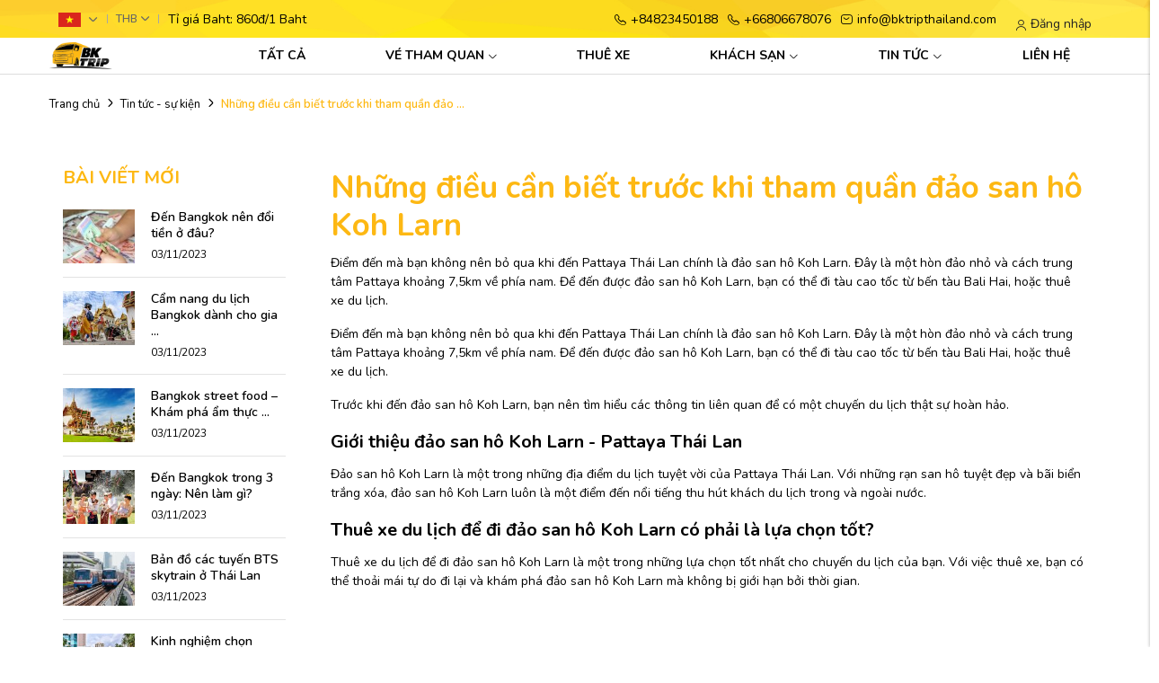

--- FILE ---
content_type: text/html; charset=UTF-8
request_url: https://bktripthailand.com/nhung-dieu-can-biet-truoc-khi-tham-quan-dao-san-ho-koh-larn
body_size: 10497
content:
<!DOCTYPE html>
<html lang="vi" csrf-token="kHH+eU0SpB0fQp9ZtF4YqoI7pvbMPzy5l2lCxrg/oUxhpN1ZX+rVpomq0OzdoT2pikU/QEJU3bIvSnyYHOabeLkfGOProWZh4AqVlP0GC4muXXbz2lnCdFWTu2pn3rCS7Jux2r7FDZrpdQ8mczXo1w==">
<head>
                        
    <title>Những điều cần biết trước khi tham quần đảo san hô Koh Larn</title>

    <meta charset="utf-8">
    <meta name="viewport" content="width=device-width, initial-scale=1, shrink-to-fit=no"/>
    <meta http-equiv="Content-Type" content="text/html; charset=utf-8">

    <meta name="description" content="Điểm đến mà bạn không nên bỏ qua khi đến Pattaya Thái Lan chính là đảo san hô Koh Larn. Đây là một hòn đảo nhỏ và cách trung tâm Pattaya khoảng 7,5km về phía nam. Để đến được đảo san hô Koh Larn, bạn có thể đi tàu cao tốc từ bến tàu Bali Hai, hoặc thuê xe" />
    <meta name="keywords" content="quần đảo san hô Koh Larn" />
    
    <meta name="google-site-verification" content="DSMSK80SRX969xPtAYI8eO4x9PiTf6YcbyBNsMfCVDk" />
    
    <link rel="canonical" href="https://bktripthailand.com/nhung-dieu-can-biet-truoc-khi-tham-quan-dao-san-ho-koh-larn">
    <link rel="alternate" hreflang="vi" href="https://bktripthailand.com/nhung-dieu-can-biet-truoc-khi-tham-quan-dao-san-ho-koh-larn" />

    <!-- Twitter Card data -->
    <meta name="twitter:card" content="website">
    <meta name="twitter:site" content="">
    <meta name="twitter:title" content="Những điều cần biết trước khi tham quần đảo san hô Koh Larn">
    <meta name="twitter:description" content="Điểm đến mà bạn không nên bỏ qua khi đến Pattaya Thái Lan chính là đảo san hô Koh Larn. Đây là một hòn đảo nhỏ và cách trung tâm Pattaya khoảng 7,5km về phía nam. Để đến được đảo san hô Koh Larn, bạn có thể đi tàu cao tốc từ bến tàu Bali Hai, hoặc thuê xe">
    <meta name="twitter:image" content="https://cdn0406.cdn4s.com/media/dao-koh-larn2.jpg">

    <!-- Open Graph data -->
    <meta property="og:type" content="website">
    <meta property="og:site_name" content="">
    <meta property="og:title" content="Những điều cần biết trước khi tham quần đảo san hô Koh Larn">
    <meta property="og:url" content="https://bktripthailand.com/nhung-dieu-can-biet-truoc-khi-tham-quan-dao-san-ho-koh-larn">
    <meta property="og:image" content="https://cdn0406.cdn4s.com/media/dao-koh-larn2.jpg">
    <meta property="og:description" content="Điểm đến mà bạn không nên bỏ qua khi đến Pattaya Thái Lan chính là đảo san hô Koh Larn. Đây là một hòn đảo nhỏ và cách trung tâm Pattaya khoảng 7,5km về phía nam. Để đến được đảo san hô Koh Larn, bạn có thể đi tàu cao tốc từ bến tàu Bali Hai, hoặc thuê xe">
    
    <meta http-equiv="x-dns-prefetch-control" content="on">
    <link rel="dns-prefetch" href="https://cdn0406.cdn4s.com">
    
        <link href="https://cdn0406.cdn4s.com/media/logo/logo-bk.png" rel="icon" type="image/x-icon"/>
    <link href="/templates/bktripthailand/assets/css/variable.css" rel="stylesheet" type="text/css" />
<link href="/templates/bktripthailand/assets/css/fonts.css" rel="stylesheet" type="text/css" />
<link href="/templates/bktripthailand/assets/lib/bootstrap/bootstrap.min.css" rel="stylesheet" type="text/css" />
<link href="/templates/bktripthailand/assets/lib/bootstrap-datepicker/bootstrap-datepicker.min.css" rel="stylesheet" type="text/css" />
<link href="/templates/bktripthailand/assets/lib/bootstrap-select/bootstrap-select.css" rel="stylesheet" type="text/css" />
<link href="/templates/bktripthailand/assets/lib/iconsax.css" rel="stylesheet" type="text/css" />
<link href="/templates/bktripthailand/assets/lib/slick.css" rel="stylesheet" type="text/css" />
<link href="/templates/bktripthailand/assets/lib/sweetalert2/sweetalert2.css" rel="stylesheet" type="text/css" />
<link href="/templates/bktripthailand/assets/lib/lightgallery.css" rel="stylesheet" type="text/css" />
<link href="/templates/bktripthailand/assets/lib/jquery-ui/jquery-ui.min.css" rel="stylesheet" type="text/css" />
<link href="/templates/bktripthailand/assets/css/catalogue.css" rel="stylesheet" type="text/css" />
<link href="/templates/bktripthailand/assets/css/order.css" rel="stylesheet" type="text/css" />
<link href="/templates/bktripthailand/assets/css/compare.css" rel="stylesheet" type="text/css" />
<link href="/templates/bktripthailand/assets/css/member.css" rel="stylesheet" type="text/css" />
<link href="/templates/bktripthailand/assets/css/comment-rating.css" rel="stylesheet" type="text/css" />
<link href="/templates/bktripthailand/assets/css/utilities.css" rel="stylesheet" type="text/css" />
<link href="/templates/bktripthailand/assets/css/page.css" rel="stylesheet" type="text/css" />
<link href="/templates/bktripthailand/assets/css/custom.css" rel="stylesheet" type="text/css" />


    <link rel="preconnect" href="https://fonts.googleapis.com">
    <link rel="preconnect" href="https://fonts.gstatic.com" crossorigin>
    <link href="https://fonts.googleapis.com/css2?family=Nunito:ital,wght@0,400;0,500;0,600;0,700;1,400&display=swap" rel="stylesheet">

                    
        
    
</head>

<body >
    
                    
        <header><div  nh-row="om8uy9s" class="header-top "><div class="row no-gutters"><div class="col-md-12 col-12"><div nh-block="41cqua8" nh-block-cache="true" class=""><div class="section-top py-5" style="background-image: url('https://cdn0406.cdn4s.com/media/logo/wallpaperbetter-com_7680x4320.jpg');"><div class="container"><div class="left-topbar d-flex align-items-center justify-content-between"><div class="dropdown-topbar d-flex align-items-center"><div class="language-section float-right"><div class="language-switch"><a class="language-picker" title="Tiếng Việt" href="javascript:;"><span class="mr-5 fs-17  color-main"><img style="width: 25px;" src="/templates/bktripthailand/assets/media/language/vi.png" alt="Tiếng Việt"></a><ul class="list-unstyled"><li nh-active-language="vi"><a title="Tiếng Việt" href="javascript:;">Tiếng Việt</a></li><li nh-active-language="th"><a title="ThaiLand" href="javascript:;">ThaiLand</a></li></ul></div></div><div class="currency-section"><div class="currency-switch"><a title="THB" class="currency-picker" href="javascript:;">THB</a><ul class="list-unstyled"><li nh-active-currency="USD"><a title="THB" href="javascript:;">THB</a></li><li nh-active-currency="VND"><a title="VND" href="javascript:;">VND</a></li></ul></div></div><div class="ti-gia pl-10 mb-0">Tỉ giá Baht: 860đ/1 Baht</div></div><div class="top-right d-flex align-items-center"><div class="phone-top"><ul class="mb-0 pl-15 d-flex align-items-center"><li class="pr-10"><i class="iconsax isax-call pr-5"></i>+84823450188</li><li class="pr-10"><i class="iconsax isax-call pr-5"></i>+66806678076</li><li class="pr-10"><i class="iconsax isax-sms pr-5"></i>info@bktripthailand.com</li></ul></div><div nh-mini-member class="user-section entire-action-header"><a class="btn-action-header" title="Tài khoản" href="javascript:;" data-toggle="modal" data-target="#login-modal"><i class="iconsax isax-user"></i> <span>Đăng nhập</span></a></div></div></div></div></div></div></div></div></div><div  nh-row="jql13ph" class="bg-white align-row-center setting-menu"><div class="container"><div class="row "><div class="col-md-2 col-12"><div nh-block="hysxug5" nh-block-cache="true" class=""><div class="logo-section"><a href="/"><img class="img-fluid" src="/templates/bktripthailand/assets/media/icon/logo1.png" alt="logo"></a></div></div></div><div class="col-md-10 col-12"><div nh-block="ap149zd" nh-block-cache="false" class=""><div class="menu-container"><a class="btn-menu-mobile" nh-menu="btn-open" href="javascript:;"><i class="iconsax isax-menu-1"></i></a><div class="back-drop"></div><nav class="menu-section" nh-menu="sidebar"><div class="menu-top"><span class="menu-header">Menu</span><a href="javascript:;" nh-menu="btn-close" class="close-sidebar effect-rotate icon-close"><i class="iconsax isax-add"></i></a></div><ul><li class=""><a href="/">TẤT CẢ<span class="iconsax isax-arrow-down-1"></span></a></li><li class="position-relative has-child "><a href="/san-pham">VÉ THAM QUAN<span class="iconsax isax-arrow-down-1"></span></a><span class="grower" nh-toggle="getpqwzk1s"></span><ul nh-toggle-element="getpqwzk1s" class="entry-menu dropdown"><li class=" "><a class="menu-link" href="/bangkok">BANGKOK</a></li><li class=" "><a class="menu-link" href="/pattaya">PATTAYA</a></li><li class=" "><a class="menu-link" href="/hua-hin">HUA HIN</a></li><li class=" "><a class="menu-link" href="/ayutthaya">AYUTTHAYA</a></li><li class=" "><a class="menu-link" href="/khao-yai">KHAO YAI</a></li><li class=" "><a class="menu-link" href="/kanchanaburi">KANCHANABURI</a></li></ul></li><li class=""><a href="https://www.facebook.com/kimthailan.bktrip">THUÊ XE<span class="iconsax isax-arrow-down-1"></span></a></li><li class="position-relative has-child "><a href="/khach-san">KHÁCH SẠN<span class="iconsax isax-arrow-down-1"></span></a><span class="grower" nh-toggle="thpzysvl65"></span><ul nh-toggle-element="thpzysvl65" class="entry-menu dropdown"><li class=" "><a class="menu-link" href="/biet-thu-voi-ho-boi-rieng">Biệt thự với hồ bơi riêng</a></li><li class=" "><a class="menu-link" href="/khach-san-tai-pattaya">Khách sạn tại Pattaya</a></li><li class=" "><a class="menu-link" href="/khach-san-tai-bangkok">Khách sạn tại Bangkok</a></li></ul></li><li class="position-relative has-child "><a href="/">TIN TỨC<span class="iconsax isax-arrow-down-1"></span></a><span class="grower" nh-toggle="b725r8mwis"></span><ul nh-toggle-element="b725r8mwis" class="entry-menu dropdown"><li class=" "><a class="menu-link" href="/dich-vu-xe-du-lich">Dịch vụ xe du lịch</a></li><li class=" "><a class="menu-link" href="/dich-vu-thue-phien-dich-vien">Dịch vụ thuê phiên dịch viên</a></li><li class=" "><a class="menu-link" href="/kinh-nghiem-du-lich-thai-lan-tu-tuc">Kinh nghiệm du lịch Thái Lan tự túc</a></li></ul></li><li class=""><a href="/lien-he">LIÊN HỆ<span class="iconsax isax-arrow-down-1"></span></a></li></ul></nav></div></div></div></div></div></div></header><div  nh-row="oy9e75x" class="bg-breadcrums py-20 mb-30"><div class="container"><div class="row "><div class="col-md-12 col-12"><div nh-block="mz4eo5d" nh-block-cache="false" class=""><nav class="breadcrumbs-section"><a href="/">Trang chủ</a><a href="/tin-tuc-su-kien">Tin tức - sự kiện</a><h1><a href="/nhung-dieu-can-biet-truoc-khi-tham-quan-dao-san-ho-koh-larn"><span>Những điều cần biết trước khi tham quần đảo ...</span></a></h1></nav></div></div></div></div></div><div  nh-row="9c05zbk" class=""><div class="container"><div class="row "><div class="col-md-3 col-12"><div nh-block="12vdglx" nh-block-cache="true" class="bg-white rounded mb-10 py-10 px-15"><h3 class="title-section-1">Bài viết mới</h3><div class="view-small"><article class="article-item clearfix"><div class="inner-image"><a href="/den-bangkok-nen-doi-tien-o-dau"title="Đến Bangkok nên đổi tiền ở đâu?"><img nh-lazy="image"  class="img-fluid" data-src="https://cdn0406.cdn4s.com/thumbs/doi-tien-mat-tai-bangkok_thumb_150.jpg" alt="Đến Bangkok nên đổi tiền ở đâu?" src="[data-uri]"></a></div><div class="inner-content"><h4 class="article-title"><a href="/den-bangkok-nen-doi-tien-o-dau">Đến Bangkok nên đổi tiền ở đâu?</a></h4><div class="article-entry-info"><span class="post-date">03/11/2023</span></div></div></article><article class="article-item clearfix"><div class="inner-image"><a href="/cam-nang-du-lich-bangkok-danh-cho-gia-dinh-co-tre-nho"title="Cẩm nang du lịch Bangkok dành cho gia đình có trẻ nhỏ"><img nh-lazy="image"  class="img-fluid" data-src="https://cdn0406.cdn4s.com/thumbs/phan-bo-du-lich-thai-lan-co-con-nho_thumb_150.jpg" alt="Cẩm nang du lịch Bangkok dành cho gia đình có trẻ nhỏ" src="[data-uri]"></a></div><div class="inner-content"><h4 class="article-title"><a href="/cam-nang-du-lich-bangkok-danh-cho-gia-dinh-co-tre-nho">Cẩm nang du lịch Bangkok dành cho gia ...</a></h4><div class="article-entry-info"><span class="post-date">03/11/2023</span></div></div></article><article class="article-item clearfix"><div class="inner-image"><a href="/bangkok-street-food-kham-pha-am-thuc-duong-pho-bangkok"title="Bangkok street food – Khám phá ẩm thực đường phố Bangkok"><img nh-lazy="image"  class="img-fluid" data-src="https://cdn0406.cdn4s.com/thumbs/trainghiemcungdienmuahemrigadayavanthailan3_thumb_150.jpg" alt="Bangkok street food – Khám phá ẩm thực đường phố Bangkok" src="[data-uri]"></a></div><div class="inner-content"><h4 class="article-title"><a href="/bangkok-street-food-kham-pha-am-thuc-duong-pho-bangkok">Bangkok street food – Khám phá ẩm thực ...</a></h4><div class="article-entry-info"><span class="post-date">03/11/2023</span></div></div></article><article class="article-item clearfix"><div class="inner-image"><a href="/den-bangkok-trong-3-ngay-nen-lam-gi"title="Đến Bangkok trong 3 ngày: Nên làm gì?"><img nh-lazy="image"  class="img-fluid" data-src="https://cdn0406.cdn4s.com/thumbs/don-tet-songkran-hang-loat-ve-may-bay-khuyen-mai2_thumb_150.jpg" alt="Đến Bangkok trong 3 ngày: Nên làm gì?" src="[data-uri]"></a></div><div class="inner-content"><h4 class="article-title"><a href="/den-bangkok-trong-3-ngay-nen-lam-gi">Đến Bangkok trong 3 ngày: Nên làm gì?</a></h4><div class="article-entry-info"><span class="post-date">03/11/2023</span></div></div></article><article class="article-item clearfix"><div class="inner-image"><a href="/ban-do-cac-tuyen-bts-skytrain-o-thai-lan"title="Bản đồ các tuyến BTS skytrain ở Thái Lan"><img nh-lazy="image"  class="img-fluid" data-src="https://cdn0406.cdn4s.com/thumbs/bangkok_bts_sukhumvit_line_thumb_150.jpg" alt="Bản đồ các tuyến BTS skytrain ở Thái Lan" src="[data-uri]"></a></div><div class="inner-content"><h4 class="article-title"><a href="/ban-do-cac-tuyen-bts-skytrain-o-thai-lan">Bản đồ các tuyến BTS skytrain ở Thái Lan</a></h4><div class="article-entry-info"><span class="post-date">03/11/2023</span></div></div></article><article class="article-item clearfix"><div class="inner-image"><a href="/kinh-nghiem-chon-khach-san-o-silom-bangkok-update-2023-moi-nhat"title="Kinh nghiệm chọn khách sạn ở Silom Bangkok UPDATE 2023 mới nhất"><img nh-lazy="image"  class="img-fluid" data-src="https://cdn0406.cdn4s.com/thumbs/silom_thumb_150.jpg" alt="Kinh nghiệm chọn khách sạn ở Silom Bangkok UPDATE 2023 mới nhất" src="[data-uri]"></a></div><div class="inner-content"><h4 class="article-title"><a href="/kinh-nghiem-chon-khach-san-o-silom-bangkok-update-2023-moi-nhat">Kinh nghiệm chọn khách sạn ở Silom ...</a></h4><div class="article-entry-info"><span class="post-date">03/11/2023</span></div></div></article><article class="article-item clearfix"><div class="inner-image"><a href="/kham-pha-kenh-rach-cua-thonburi-o-bangkok"title="Khám phá Kênh rạch của Thonburi ở Bangkok"><img nh-lazy="image"  class="img-fluid" data-src="https://cdn0406.cdn4s.com/thumbs/khlong-%E1%BB%9F-thonburi_thumb_150.jpg" alt="Khám phá Kênh rạch của Thonburi ở Bangkok" src="[data-uri]"></a></div><div class="inner-content"><h4 class="article-title"><a href="/kham-pha-kenh-rach-cua-thonburi-o-bangkok">Khám phá Kênh rạch của Thonburi ở Bangkok</a></h4><div class="article-entry-info"><span class="post-date">03/11/2023</span></div></div></article><article class="article-item clearfix"><div class="inner-image"><a href="/cam-nang-cac-ben-tau-o-khlong-saen-saeb"title="Cẩm nang các bến tàu ở Khlong Saen Saeb"><img nh-lazy="image"  class="img-fluid" data-src="https://cdn0406.cdn4s.com/thumbs/khlong-saen-saep_thumb_150.jpg" alt="Cẩm nang các bến tàu ở Khlong Saen Saeb" src="[data-uri]"></a></div><div class="inner-content"><h4 class="article-title"><a href="/cam-nang-cac-ben-tau-o-khlong-saen-saeb">Cẩm nang các bến tàu ở Khlong Saen Saeb</a></h4><div class="article-entry-info"><span class="post-date">03/11/2023</span></div></div></article><article class="article-item clearfix"><div class="inner-image"><a href="/top-10-tour-gia-re-cho-ai-muon-du-lich-bangkok-tiet-kiem"title="Top 10+ tour giá rẻ cho ai muốn du lịch Bangkok tiết kiệm"><img nh-lazy="image"  class="img-fluid" data-src="https://cdn0406.cdn4s.com/thumbs/muang-boran-4_thumb_150.jpg" alt="Top 10+ tour giá rẻ cho ai muốn du lịch Bangkok tiết kiệm" src="[data-uri]"></a></div><div class="inner-content"><h4 class="article-title"><a href="/top-10-tour-gia-re-cho-ai-muon-du-lich-bangkok-tiet-kiem">Top 10+ tour giá rẻ cho ai muốn du lịch ...</a></h4><div class="article-entry-info"><span class="post-date">02/11/2023</span></div></div></article><article class="article-item clearfix"><div class="inner-image"><a href="/goc-giai-dap-nen-lam-gi-khi-den-bangkok-trong-1-ngay"title="Góc giải đáp: Nên làm gì khi đến Bangkok trong 1 ngày?"><img nh-lazy="image"  class="img-fluid" data-src="https://cdn0406.cdn4s.com/thumbs/cho-noi-damnoen-saduak-thai-lan-kynghidongduong-vn-01_thumb_150.jpg" alt="Góc giải đáp: Nên làm gì khi đến Bangkok trong 1 ngày?" src="[data-uri]"></a></div><div class="inner-content"><h4 class="article-title"><a href="/goc-giai-dap-nen-lam-gi-khi-den-bangkok-trong-1-ngay">Góc giải đáp: Nên làm gì khi đến Bangkok ...</a></h4><div class="article-entry-info"><span class="post-date">02/11/2023</span></div></div></article></div></div></div><div class="col-md-9 col-12"><div nh-block="ghi7lxw" nh-block-cache="true" class="bg-white rounded mb-10 py-10 px-15">		<article class="article-detail mb-10"><h2 class="article-title-detail">Những điều cần biết trước khi tham quần đảo san hô Koh Larn</h2><div ><div class="article-description"><p><span style="font-weight: 400;">Điểm đến m&agrave; bạn kh&ocirc;ng n&ecirc;n bỏ qua khi đến Pattaya Th&aacute;i Lan ch&iacute;nh l&agrave; đảo san h&ocirc; Koh Larn. Đ&acirc;y l&agrave; một h&ograve;n đảo nhỏ v&agrave; c&aacute;ch trung t&acirc;m Pattaya khoảng 7,5km về ph&iacute;a nam. Để đến được đảo san h&ocirc; Koh Larn, bạn c&oacute; thể đi t&agrave;u cao tốc từ bến t&agrave;u Bali Hai, hoặc thu&ecirc; xe du lịch.</span></p></div><div class="article-content"><p><span style="font-weight: 400;">Điểm đến m&agrave; bạn kh&ocirc;ng n&ecirc;n bỏ qua khi đến Pattaya Th&aacute;i Lan ch&iacute;nh l&agrave; đảo san h&ocirc; Koh Larn. Đ&acirc;y l&agrave; một h&ograve;n đảo nhỏ v&agrave; c&aacute;ch trung t&acirc;m Pattaya khoảng 7,5km về ph&iacute;a nam. Để đến được đảo san h&ocirc; Koh Larn, bạn c&oacute; thể đi t&agrave;u cao tốc từ bến t&agrave;u Bali Hai, hoặc thu&ecirc; xe du lịch.</span></p> <p><span style="font-weight: 400;">Trước khi đến đảo san h&ocirc; Koh Larn, bạn n&ecirc;n t&igrave;m hiểu c&aacute;c th&ocirc;ng tin li&ecirc;n quan để c&oacute; một chuyến du lịch thật sự ho&agrave;n hảo.</span></p> <h2><strong>Giới thiệu đảo san h&ocirc; Koh Larn - Pattaya Th&aacute;i Lan</strong></h2> <p><span style="font-weight: 400;">Đảo san h&ocirc; Koh Larn l&agrave; một trong những địa điểm du lịch tuyệt vời của Pattaya Th&aacute;i Lan. Với những rạn san h&ocirc; tuyệt đẹp v&agrave; b&atilde;i biển trắng x&oacute;a, đảo san h&ocirc; Koh Larn lu&ocirc;n l&agrave; một điểm đến nổi tiếng thu h&uacute;t kh&aacute;ch du lịch trong v&agrave; ngo&agrave;i nước.</span></p> <h2><strong>Thu&ecirc; xe du lịch để đi đảo san h&ocirc; Koh Larn c&oacute; phải l&agrave; lựa chọn tốt?</strong></h2> <p><span style="font-weight: 400;">Thu&ecirc; xe du lịch để đi đảo san h&ocirc; Koh Larn l&agrave; một trong những lựa chọn tốt nhất cho chuyến du lịch của bạn. Với việc thu&ecirc; xe, bạn c&oacute; thể thoải m&aacute;i tự do đi lại v&agrave; kh&aacute;m ph&aacute; đảo san h&ocirc; Koh Larn m&agrave; kh&ocirc;ng bị giới hạn bởi thời gian.</span></p> <p><span style="font-weight: 400;"><img style="display: block; margin-left: auto; margin-right: auto;" alt="" width="800" height="600" nh-lazy="image" data-src="https://cdn3.ivivu.com/2017/01/den-Pattaya-Thai-Lan-kham-pha-thien-duong-dao-san-ho-koh-larn-ivivu-1.jpg" /></span></p> <h2><strong>C&aacute;c lựa chọn cho thu&ecirc; xe du lịch đi đảo san h&ocirc; Koh Larn</strong></h2> <p><span style="font-weight: 400;">C&oacute; rất nhiều đơn vị cho thu&ecirc; xe du lịch ở Pattaya Th&aacute;i Lan. Bạn c&oacute; thể dễ d&agrave;ng t&igrave;m kiếm th&ocirc;ng tin tr&ecirc;n mạng để t&igrave;m cho m&igrave;nh một đơn vị uy t&iacute;n v&agrave; chất lượng.</span></p> <p><span style="font-weight: 400;">Dưới đ&acirc;y l&agrave; một số đơn vị cho thu&ecirc; xe du lịch đi đảo san h&ocirc; Koh Larn:</span></p> <ul> <li style="font-weight: 400;" aria-level="1"><span style="font-weight: 400;">Đại l&yacute; cho thu&ecirc; xe Win 91</span></li> <li style="font-weight: 400;" aria-level="1"><span style="font-weight: 400;">Đại l&yacute; cho thu&ecirc; xe Pattaya Rent a Car</span></li> <li style="font-weight: 400;" aria-level="1"><span style="font-weight: 400;">Đại l&yacute; cho thu&ecirc; xe Avis</span></li> <li style="font-weight: 400;" aria-level="1"><span style="font-weight: 400;">Đại l&yacute; cho thu&ecirc; xe Hertz</span></li> </ul> <h2><strong>Thủ tục thu&ecirc; xe du lịch đi đảo san h&ocirc; Koh Larn</strong></h2> <p><span style="font-weight: 400;">Thủ tục thu&ecirc; xe du lịch đi đảo san h&ocirc; Koh Larn l&agrave; rất đơn giản. Bạn chỉ cần chuẩn bị c&aacute;c giấy tờ như giấy ph&eacute;p l&aacute;i xe quốc tế, giấy tờ t&ugrave;y th&acirc;n v&agrave; tiền cọc (t&ugrave;y từng đơn vị) để thu&ecirc; xe.</span></p> <h2><strong>Những địa điểm tham quan nổi bật tr&ecirc;n đảo san h&ocirc; Koh Larn</strong></h2> <p><span style="font-weight: 400;">Đến với đảo san h&ocirc; Koh Larn, bạn c&oacute; rất nhiều địa điểm để kh&aacute;m ph&aacute; v&agrave; trải nghiệm. C&aacute;c địa điểm nổi tiếng nhất tr&ecirc;n đảo san h&ocirc; Koh Larn bao gồm:</span></p> <ul> <li style="font-weight: 400;" aria-level="1"><span style="font-weight: 400;">B&atilde;i biển Tien</span></li> <li style="font-weight: 400;" aria-level="1"><span style="font-weight: 400;">B&atilde;i biển Samae</span></li> <li style="font-weight: 400;" aria-level="1"><span style="font-weight: 400;">Rạn san h&ocirc; Tawaen</span></li> </ul> <p><span style="font-weight: 400;"><img style="display: block; margin-left: auto; margin-right: auto;" alt="" width="800" height="445" nh-lazy="image" data-src="https://pvv-photo.phuotvivu.com/res/photo/5/1/8/6/s0x0/koh-larn-1.jpg" /></span></p> <h2><strong>Kinh nghiệm du lịch đảo san h&ocirc; Koh Larn từ những người đ&atilde; đi qua</strong></h2> <p><span style="font-weight: 400;">Để c&oacute; một chuyến du lịch đảo san h&ocirc; Koh Larn ho&agrave;n hảo, bạn cần lưu &yacute; một số kinh nghiệm sau đ&acirc;y từ những người đ&atilde; từng đi qua:</span></p> <ul> <li style="font-weight: 400;" aria-level="1"><span style="font-weight: 400;">N&ecirc;n đi v&agrave;o thời điểm trung tuần để tr&aacute;nh t&igrave;nh trạng đ&ocirc;ng đ&uacute;c v&agrave;o c&aacute;c ng&agrave;y cuối tuần v&agrave; lễ.</span></li> <li style="font-weight: 400;" aria-level="1"><span style="font-weight: 400;">N&ecirc;n chuẩn bị đồ ăn uống v&agrave; nước uống để tiết kiệm chi ph&iacute; hơn.</span></li> <li style="font-weight: 400;" aria-level="1"><span style="font-weight: 400;">N&ecirc;n chuẩn bị đồ d&ugrave;ng c&aacute; nh&acirc;n như kem chống nắng, k&iacute;nh r&acirc;m, khăn tắm,...</span></li> <li style="font-weight: 400;" aria-level="1"><span style="font-weight: 400;">N&ecirc;n lựa chọn đơn vị cho thu&ecirc; xe uy t&iacute;n v&agrave; c&oacute; gi&aacute; cả hợp l&yacute;.</span></li> </ul> <h2><strong>Gi&aacute; thu&ecirc; xe du lịch đi đảo san h&ocirc; Koh Larn</strong></h2> <p><span style="font-weight: 400;">Gi&aacute; thu&ecirc; xe du lịch đi đảo san h&ocirc; Koh Larn kh&aacute;c nhau t&ugrave;y v&agrave;o từng đơn vị. Tuy nhi&ecirc;n, gi&aacute; thu&ecirc; xe thường dao động từ 200 - 400 baht/giờ hoặc khoảng 1.200 - 2.500 baht/ng&agrave;y. Bạn c&oacute; thể thương lượng gi&aacute; với đơn vị cho thu&ecirc; xe để được gi&aacute; tốt nhất.</span></p> <h2><strong>Lưu &yacute; khi thu&ecirc; xe du lịch đi đảo san h&ocirc; Koh Larn</strong></h2> <p><span style="font-weight: 400;">Khi thu&ecirc; xe du lịch đi đảo san h&ocirc; Koh Larn, bạn n&ecirc;n lưu &yacute; một số điểm sau đ&acirc;y:</span></p> <ul> <li style="font-weight: 400;" aria-level="1"><span style="font-weight: 400;">Kiểm tra kỹ trước khi thu&ecirc; xe để tr&aacute;nh bị lừa đảo v&agrave; mất tiền.</span></li> <li style="font-weight: 400;" aria-level="1"><span style="font-weight: 400;">Đặt cọc trước khi thu&ecirc; xe để đảm bảo an to&agrave;n cho đơn vị v&agrave; cho bạn.</span></li> <li style="font-weight: 400;" aria-level="1"><span style="font-weight: 400;">Tham khảo &yacute; kiến của người đi c&ugrave;ng hoặc c&aacute;c trang web du lịch để chọn được đơn vị cho thu&ecirc; xe uy t&iacute;n v&agrave; chất lượng.</span></li> </ul> <p><span style="font-weight: 400;"><img style="display: block; margin-left: auto; margin-right: auto;" alt="" width="800" height="639" nh-lazy="image" data-src="https://thuthachviet.com/images/uploads/CORAL-ISLAND-%C4%91%E1%BA%A3o-san-h%C3%B4-th%C3%A1i-lan-111.jpg" /></span></p> <p><span style="font-weight: 400;">Xem th&ecirc;m : </span><a href="../../bang-gia-dich-vu-thue-xe-7-10-13-cho"><span style="font-weight: 400;">Bảng gi&aacute; thu&ecirc; xe du lịch Th&aacute;i Lan</span></a></p> <h2><strong>Đơn vị </strong><a href="../../"><strong>Bktripthailand </strong></a><strong>cho thu&ecirc; xe du lịch uy t&iacute;n khi đi đảo san h&ocirc; Koh Larn</strong></h2> <p><span style="font-weight: 400;">Đơn vị Bktripthailand l&agrave; một c&ocirc;ng ty cho thu&ecirc; xe du lịch uy t&iacute;n tại Th&aacute;i Lan v&agrave; cung cấp dịch vụ cho thu&ecirc; xe du lịch khi đi đảo san h&ocirc; Koh Larn. Đảo Koh Larn được biết đến như một trong những điểm đến nổi tiếng ở Pattaya, Th&aacute;i Lan với bờ biển trải d&agrave;i, c&aacute;t trắng phau, nước biển trong xanh v&agrave; rất nhiều hoạt động th&uacute; vị.</span></p> <p><span style="font-weight: 400;">Khi đến Koh Larn, việc di chuyển tr&ecirc;n đảo sẽ trở n&ecirc;n dễ d&agrave;ng hơn khi bạn sử dụng dịch vụ cho thu&ecirc; xe du lịch của Bktripthailand. C&ocirc;ng ty cung cấp c&aacute;c loại xe du lịch đa dạng v&agrave; đ&aacute;p ứng nhu cầu kh&aacute;c nhau của kh&aacute;ch h&agrave;ng. Ngo&agrave;i ra, c&aacute;c xe đều được bảo tr&igrave; định kỳ, đảm bảo an to&agrave;n khi sử dụng.</span></p> <p><span style="font-weight: 400;">Việc thu&ecirc; xe du lịch tại Bktripthailand cũng rất tiện lợi v&agrave; nhanh ch&oacute;ng. Kh&aacute;ch h&agrave;ng c&oacute; thể li&ecirc;n hệ với c&ocirc;ng ty qua điện thoại hoặc trực tuyến để đặt xe trước. Đội ngũ nh&acirc;n vi&ecirc;n của Bktripthailand lu&ocirc;n sẵn s&agrave;ng hỗ trợ v&agrave; tư vấn cho kh&aacute;ch h&agrave;ng về c&aacute;c loại xe ph&ugrave; hợp với nhu cầu của họ.</span></p> <p><span style="font-weight: 400;">Ngo&agrave;i ra, khi thu&ecirc; xe du lịch tại Bktripthailand, bạn sẽ được hưởng những ưu đ&atilde;i v&agrave; ch&iacute;nh s&aacute;ch gi&aacute; cực kỳ hấp dẫn. C&ocirc;ng ty cam kết mang lại sự h&agrave;i l&ograve;ng v&agrave; tin tưởng cho kh&aacute;ch h&agrave;ng khi sử dụng dịch vụ của m&igrave;nh.</span></p> <p><span style="font-weight: 400;">Với c&aacute;c tiện &iacute;ch v&agrave; dịch vụ thu&ecirc; xe du lịch uy t&iacute;n của Bktripthailand, bạn ho&agrave;n to&agrave;n c&oacute; thể y&ecirc;n t&acirc;m v&agrave; tận hưởng những khoảnh khắc đầy &yacute; nghĩa tr&ecirc;n đảo san h&ocirc; Koh Larn của Th&aacute;i Lan.</span></p> <p><span style="font-weight: 400;"><img style="display: block; margin-left: auto; margin-right: auto;" alt="" width="800" height="495" nh-lazy="image" data-src="https://tour.dulichvietnam.com.vn/uploads/image/du-lich-thai-lan/Pattaya/Dao-Coral.jpg" /></span></p> <h2><strong>Kết luận</strong></h2> <p><span style="font-weight: 400;">Với những th&ocirc;ng tin v&agrave; kinh nghiệm được chia sẻ ở tr&ecirc;n, hy vọng bạn đ&atilde; c&oacute; thể tự tin hơn trong việc lựa chọn v&agrave; thu&ecirc; xe du lịch để kh&aacute;m ph&aacute; đảo san h&ocirc; Koh Larn tuyệt vời tại Pattaya Th&aacute;i Lan. H&atilde;y chuẩn bị cẩn thận v&agrave; tận hưởng mọi khoảnh khắc tuyệt vời tr&ecirc;n h&ograve;n đảo đẹp nhất n&agrave;y của Pattaya Th&aacute;i Lan.</span></p></div></div><div class="row mt-30"><div class="col-12 col-sm-7"></div><div class="col-12 col-sm-5"><div class="social-share d-flex align-items-center flex-wrap justify-content-end"><span class="share-title"><label class="mb-0"><b>Chia sẻ: </b></label></span><div class="list-social"><div class="btn-social facebook-icon"><a href="javascript:;" nh-link-redirect="https://www.facebook.com/sharer/sharer.php?u=https://bktripthailand.com/nhung-dieu-can-biet-truoc-khi-tham-quan-dao-san-ho-koh-larn" target="_blank" title="Facebook"><img nh-lazy="image"  class="img-fluid svg-white" data-src="/templates/bktripthailand/assets/img/icon/facebook-f.svg" alt="facebook" src="[data-uri]"></a></div><div class="btn-social twitter-icon"><a href="javascript:;" nh-link-redirect="https://twitter.com/share?url=https://bktripthailand.com/nhung-dieu-can-biet-truoc-khi-tham-quan-dao-san-ho-koh-larn" target="_blank" title="Twitter"><img nh-lazy="image"  class="img-fluid svg-white" data-src="/templates/bktripthailand/assets/img/icon/twitter.svg" alt="twitter" src="[data-uri]"></a></div><div class="btn-social google-icon"><a href="javascript:;" nh-link-redirect="https://plus.google.com/share?url=https://bktripthailand.com/nhung-dieu-can-biet-truoc-khi-tham-quan-dao-san-ho-koh-larn" target="_blank" title="Google+"><img nh-lazy="image"  class="img-fluid svg-white" data-src="/templates/bktripthailand/assets/img/icon/google-plus.svg" alt="google" src="[data-uri]"></a></div><div class="btn-social pinterest-icon"><a href="javascript:;" nh-link-redirect="https://pinterest.com/pin/create/button/?url=https://bktripthailand.com/nhung-dieu-can-biet-truoc-khi-tham-quan-dao-san-ho-koh-larn" target="_blank" title="Pinterest"><img nh-lazy="image"  class="img-fluid svg-white" data-src="/templates/bktripthailand/assets/img/icon/pinterest-p.svg" alt="pinterest" src="[data-uri]"></a></div><div class="btn-social linkedin-icon"><a href="javascript:;" nh-link-redirect="https://www.linkedin.com/shareArticle?mini=true&amp;url=https://bktripthailand.com/nhung-dieu-can-biet-truoc-khi-tham-quan-dao-san-ho-koh-larn" target="_blank" title="LinkedIn"><img nh-lazy="image"  class="img-fluid svg-white" data-src="/templates/bktripthailand/assets/img/icon/linkedin.svg" alt="linkedin" src="[data-uri]"></a></div></div></div></div></div></article>
</div></div></div></div></div><footer><div  nh-row="gkchs91" class="mt-30 footer-mid"><div class="container"><div class="row "><div class="col-md-3 col-12"><div nh-block="pijv3h2" nh-block-cache="false" class=""></div></div><div class="col-md-3 col-12"><div nh-block="7df9w3h" nh-block-cache="false" class=""></div><div nh-block="w1tbzgx" nh-block-cache="false" class=""></div></div><div class="col-md-3 col-12"><div nh-block="i0lp6ny" nh-block-cache="true" class=""><div class="contact-facebook"><div class="title-footer text-left">Facebook</div><div class="content-fb"><iframe src="https://www.facebook.com/plugins/page.php?href=https%3A%2F%2Fwww.facebook.com%2Fthuexedulichthailand%2F%2C&tabs=timeline&width=340&height=400&small_header=false&adapt_container_width=true&hide_cover=false&show_facepile=true&appId" width="340" height="400" style="border:none;overflow:hidden" scrolling="no" frameborder="0" allowfullscreen="true" allow="autoplay; clipboard-write; encrypted-media; picture-in-picture; web-share"></iframe></div></div></div></div><div class="col-md-3 col-12"><div nh-block="3tvfxr1" nh-block-cache="true" class="mb-20"><div class="title-head-contact position-relative text-center color-white mb-15"><div class="title-footer text-left">ĐĂNG KÝ NHẬN BẢN TIN</div><p class="mb-0 color-black fs-12 text-left">Khi nhấp vào Đăng ký, bạn đồng ý với Các Điều Kiện & Điều Khoản và Chính Sách Bảo Mật của chúng tôi</p></div><div class="form-get-more-deals"><div class="content-form"><form nh-form-contact="BSAFPJW7OU" action="/contact/send-info" method="POST" autocomplete="off" class="d-flex"><div class="form-group m-0"><input name="reg_email" id="email" type="email" required data-msg="Vui lòng nhập thông tin"data-rule-email data-msg-email="Email chưa đúng định dạng"  class="bg-white border-0 form-control rounded" placeholder="Nhập địa chỉ email của bạn"></div><div class="form-group  m-0"><span nh-btn-action="submit" class="btn btn-1a color-white d-block font-weight-bold">Đăng Ký</span></div></form></div></div></div><div nh-block="ilkce8q" nh-block-cache="false" class=""></div></div></div></div></div><div  nh-row="ow9q1yl" class=""><div class="row no-gutters"><div class="col-md-12 col-12"><div nh-block="awlj4fk" nh-block-cache="true" class=""><div class="section-top py-5" nh-lazy="image-background" data-src="/templates/bktripthailand/assets/media/template/wallpaperbetter-com_7680x4320.jpg" ><div class="container"><p class="coppyright text-center color-white mb-0">Copyright by bktripthailand.com | All Rights Reserved.</p></div></div></div></div></div></div></footer>
    


    
<div id="login-modal" class="modal fade" tabindex="-1" role="dialog" aria-hidden="true">
    <div class="modal-dialog modal-md modal-dialog-centered">
        <div class="modal-content shadow-modal">
			<div class="modal-header">
				<h3 class="modal-title text-uppercase">
					<b>Đăng nhập</b>
				</h3>
				<button type="button" class="close icon-close" data-dismiss="modal" aria-label="Close">
					<i class="iconsax isax-add"></i>
				</button>
			</div>
			<div class="modal-body">
				
<div class="session-login d-flex flex-column justify-content-between">
    <form nh-form="member-login" action="/member/ajax-login" method="post" autocomplete="off">
                <span nh-btn-login-social="facebook" class="btn-login-gg d-block text-center mb-10 border color-main rounded w-100 fs-16 font-weight-bold">
            <img nh-lazy="image"  class="img-fluid" data-src="/templates/bktripthailand/assets/img/icon/facebook.svg" alt="google" src="[data-uri]">
            Đăng nhập facebook
        </span>

        <p class="or text-center position-relative mb-15">
           <span class="px-5 bg-white position-relative"> Hoặc tài khoản</span>
        </p>

        <div class="form-group">
            <label for="username" class="font-weight-normal color-main">
                Tài khoản 
                <span class="required">*</span>
            </label>
            <div class="input-login position-relative">
                <input name="username" id="username" type="text" class="form-control rounded required">
                <div class="icon-input">
                    <i class="iconsax isax-lg isax-user"></i>
                </div>
            </div>
        </div>

        <div class="form-group">
            <label for="password" class="font-weight-normal color-main">
                Mật khẩu
                <span class="required">*</span>
            </label>
            <div class="input-login position-relative">
                <input name="password" id="password" type="password" class="password form-control rounded required">
                    <span class="show-btn" nh-show-password>
                        <i class="iconsax isax-lg isax-eye"></i>
                    </span>
                    <div class="icon-input">
                        <i class="iconsax isax-lg isax-lock"></i>
                    </div>
            </div>
        </div>

        <button nh-btn-action="submit" class="btn btn-main btn-1a color-white bg-main w-100">
            Đăng nhập
        </button>

        <a class="fs-14 d-block mt-5" href="/member/forgot-password">
            Quên mật khẩu ?
        </a>
  

        <input type="hidden" name="redirect" value="">
    </form>
    <div class="d-flex justify-content-center flex-wrap fs-14 mt-10">
        Bạn chưa có tài khoản?
        <a href="/member/register" class="color-main ml-5">
            <strong>Đăng ký ngay</strong>
        </a>
    </div>
</div>

			</div>
        </div>   
    </div>
</div>
<div id="info-comment-modal" class="modal fade" role="dialog" aria-hidden="true"><div class="modal-dialog modal-md"><div class="modal-content"><div class="modal-body"><h3 class="modal-comment-title text-center"><b>Thông tin người gửi</b></h3><div class="modal-comment-content"><div class="text-center  mb-15">Để gửi bình luận bạn vui lòng cung cấp thêm thông tin liên hệ</div><form id="info-comment-form" method="POST" autocomplete="off"><div class="form-group"><label>Tên hiển thị:<span class="required">*</span></label><input name="full_name" class="form-control" type="text"></div><div class="form-group"><label>Email:<span class="required">*</span></label><input name="email" class="form-control" type="text"></div><div class="form-group"><label>Số điện thoại:<span class="required">*</span></label><input name="phone" class="form-control" type="text"></div></form></div></div><div class="modal-footer"><button id="btn-send-info" type="button" class="col-12 btn btn-primary">Cập nhật</button></div></div></div></div>

	<div id="quick-view-modal" class="modal fade" tabindex="-1" role="dialog" aria-hidden="true"><div class="modal-dialog modal-xl h-100 d-flex flex-column justify-content-center my-0"><div class="modal-content entire-quickview"></div></div></div>
	<div nh-compare="modal" class="compare-modal"></div><div id="compare-search-modal" class="modal fade" tabindex="-1" role="dialog" aria-hidden="true"><div class="modal-dialog modal-md"><div class="modal-content shadow-modal"><div class="modal-body"><form autocomplete="off" class="box-suggest"><div class="input-group"><input nh-auto-suggest="compare" name="keyword" placeholder="tim_kiem_san_pham" type="text" class="form-control"></div></form></div></div></div></div>
	<div nh-mini-cart="sidebar" class="sidebar-mini-cart"><div class="title-top-cart d-flex  justify-content-between align-items-center  mx-md-30 mx-10"><div class="title-cart fs-md-24 fs-17 font-weight-bold">Giỏ hàng của bạn</div><div class="sidebar-header"><a href="javascript:;" nh-mini-cart="close" class="close-sidebar effect-rotate icon-close"><i class="iconsax isax-add"></i></a></div></div><div class="content-mini-cart"><div class="box-minicart" nh-total-quantity-cart="0"><ul class="cart-list list-unstyled mb-0"><li class="empty text-center py-30"><i class="iconsax isax-bag-cross-1"></i><div class="empty-cart">Chưa có sản phẩm nào trong giỏ hàng</div></li></ul></div></div></div>


    <input id="nh-data-init" type="hidden" value="{&quot;device&quot;:0,&quot;member&quot;:null,&quot;social&quot;:{&quot;facebook_app_id&quot;:&quot;4919814351468416&quot;,&quot;facebook_load_sdk&quot;:&quot;1&quot;,&quot;facebook_sdk_delay&quot;:&quot;2000&quot;,&quot;google_client_id&quot;:&quot;763251228231-piiiotgqmfkc1s8mhirmluc7kavkkuav.apps.googleusercontent.com&quot;,&quot;google_load_sdk&quot;:&quot;1&quot;,&quot;google_sdk_delay&quot;:&quot;2000&quot;},&quot;template&quot;:{&quot;code&quot;:&quot;bktripthailand&quot;,&quot;url&quot;:&quot;\/templates\/bktripthailand\/&quot;},&quot;cdn_url&quot;:&quot;https:\/\/cdn0406.cdn4s.com&quot;,&quot;wishlist&quot;:null,&quot;recaptcha&quot;:null,&quot;embed_code&quot;:{&quot;head&quot;:null,&quot;top_body&quot;:null,&quot;bottom_body&quot;:&quot;&lt;script type=\&quot;text\/javascript\&quot;&gt;\r\n  function googleTranslateElementInit() {\r\n    new google.translate.TranslateElement({\r\n      pageLanguage: &#039;vn&#039;,\r\n      layout: google.translate.TranslateElement.InlineLayout.HORIZONTAL\r\n    }, &#039;google_translate_element&#039;);\r\n  }\r\n\r\n&lt;\/script&gt;\r\n\r\n&lt;script type=\&quot;text\/javascript\&quot; src=\&quot;\/\/translate.google.com\/translate_a\/element.js?cb=googleTranslateElementInit\&quot;&gt;&lt;\/script&gt;\r\n&quot;,&quot;load_embed&quot;:&quot;1&quot;,&quot;time_delay&quot;:&quot;3000&quot;},&quot;cart&quot;:null,&quot;product&quot;:{&quot;check_quantity&quot;:null}}">



    

	
	

	
	<script type="application/ld+json">
		{"@context":"https:\/\/schema.org","@type":"Organization","name":"BK TRIP CO.,LTD","legalName":"C\u00d4NG TY TNHH BK TRIP","url":"https:\/\/bktripthailand.com\/","logo":"https:\/\/cdn0406.cdn4s.com\/media\/logo\/logo-bk.png"}
	</script>

    

<script type="application/ld+json">
    {"@context":"https:\/\/schema.org","@type":"WebSite","url":"https:\/\/bktripthailand.com","potentialAction":{"@type":"SearchAction","target":"https:\/\/bktripthailand.com\/tim-kiem?keyword={query}","query-input":"required name=query"}}
</script>

            			
				
		
							
	
	<script type="application/ld+json">
		{"@context":"https:\/\/schema.org","@type":"BreadcrumbList","itemListElement":[{"@type":"ListItem","position":1,"item":{"@id":"https:\/\/bktripthailand.com","name":"BK TRIP CO.,LTD"}},{"@type":"ListItem","position":2,"item":{"@id":"https:\/\/bktripthailand.com\/tin-tuc-su-kien","name":"Tin t\u1ee9c - s\u1ef1 ki\u1ec7n"}},{"@type":"ListItem","position":3,"item":{"@id":"https:\/\/bktripthailand.com\/nhung-dieu-can-biet-truoc-khi-tham-quan-dao-san-ho-koh-larn","name":"Nh\u1eefng \u0111i\u1ec1u c\u1ea7n bi\u1ebft tr\u01b0\u1edbc khi tham qu\u1ea7n \u0111\u1ea3o san h\u00f4 Koh Larn"}}]}
	</script>

    
    
                        
                    
        
                    
    
    <script type="application/ld+json">
        {"@context":"https:\/\/schema.org","@type":"NewsArticle","headline":"Nh\u1eefng \u0111i\u1ec1u c\u1ea7n bi\u1ebft tr\u01b0\u1edbc khi tham qu\u1ea7n \u0111\u1ea3o san h\u00f4 Koh Larn","image":"https:\/\/cdn0406.cdn4s.com\/media\/dao-koh-larn2.jpg","dateModified":"","datePublished":"1970-01-01 08:00:21","publisher":{"@type":"Organization","name":"BK TRIP CO.,LTD","logo":{"@type":"ImageObject","url":"https:\/\/cdn0406.cdn4s.com\/media\/logo\/logo-bk.png"}},"author":"BK TRIP CO.,LTD","mainEntityOfPage":"https:\/\/bktripthailand.com\/nhung-dieu-can-biet-truoc-khi-tham-quan-dao-san-ho-koh-larn"}
    </script>

        

    <script src="/templates/bktripthailand/assets/js/constants.js" type="text/javascript"></script>
<script src="/templates/bktripthailand/assets/js/locales/vi.js" type="text/javascript"></script>
<script src="/templates/bktripthailand/assets/lib/jquery/jquery-3.5.1.min.js" type="text/javascript"></script>
<script src="/templates/bktripthailand/assets/lib/jquery-lazy/jquery.lazy.min.js" type="text/javascript"></script>
<script src="/templates/bktripthailand/assets/lib/jquery-lazy/jquery.lazy.plugins.min.js" type="text/javascript"></script>
<script src="/templates/bktripthailand/assets/js/lazy.js" type="text/javascript"></script>


<script src="/templates/bktripthailand/assets/lib/jquery/jquery.validate.min.js" type="text/javascript"></script>
<script src="/templates/bktripthailand/assets/lib/jquery/jquery.cookie.js" type="text/javascript"></script>
<script src="/templates/bktripthailand/assets/lib/bootstrap/popper.min.js" type="text/javascript"></script>
<script src="/templates/bktripthailand/assets/lib/bootstrap/bootstrap.min.js" type="text/javascript"></script>
<script src="/templates/bktripthailand/assets/lib/bootstrap-select/bootstrap-select.min.js" type="text/javascript"></script>
<script src="/templates/bktripthailand/assets/lib/bootstrap-datepicker/bootstrap-datepicker.min.js" type="text/javascript"></script>
<script src="/templates/bktripthailand/assets/lib/bootstrap-datepicker/locales/vi.js" type="text/javascript"></script>
<script src="/templates/bktripthailand/assets/lib/slick.min.js" type="text/javascript"></script>
<script src="/templates/bktripthailand/assets/lib/lightgallery-all.min.js" type="text/javascript"></script>
<script src="/templates/bktripthailand/assets/lib/jquery-ui/jquery-ui.min.js" type="text/javascript"></script>
<script src="/templates/bktripthailand/assets/lib/sweetalert2/sweetalert2.min.js" type="text/javascript"></script>
<script src="/templates/bktripthailand/assets/lib/tocbot/tocbot.min.js" type="text/javascript"></script>
<script src="/templates/bktripthailand/assets/lib/inputmask/jquery.inputmask.min.js" type="text/javascript"></script>
<script src="/templates/bktripthailand/assets/js/main.js" type="text/javascript"></script>
<script src="/templates/bktripthailand/assets/js/menu.js" type="text/javascript"></script>
<script src="/templates/bktripthailand/assets/js/search.js" type="text/javascript"></script>
<script src="/templates/bktripthailand/assets/js/catalogue.js" type="text/javascript"></script>
<script src="/templates/bktripthailand/assets/js/product.js" type="text/javascript"></script>
<script src="/templates/bktripthailand/assets/js/order.js" type="text/javascript"></script>
<script src="/templates/bktripthailand/assets/js/wishlist.js" type="text/javascript"></script>
<script src="/templates/bktripthailand/assets/js/compare.js" type="text/javascript"></script>
<script src="/templates/bktripthailand/assets/js/member.js" type="text/javascript"></script>
<script src="/templates/bktripthailand/assets/js/contact.js" type="text/javascript"></script>
<script src="/templates/bktripthailand/assets/js/comment.js" type="text/javascript"></script>
<script src="/templates/bktripthailand/assets/js/custom.js" type="text/javascript"></script>



    

                    
        
        
    
    

</body>
</html>


--- FILE ---
content_type: text/html; charset=UTF-8
request_url: https://bktripthailand.com/social/load-sdk/facebook
body_size: 162
content:
	<script>
	    window.fbAsyncInit = function() {
	        FB.init({
	            appId : '4919814351468416',
	            autoLogAppEvents : true,
	            xfbml : false,
	            version : 'v10.0'
	        });
	    };
	</script>
	<script async defer crossorigin="anonymous" src="https://connect.facebook.net/en_US/sdk.js"></script>


--- FILE ---
content_type: text/html; charset=UTF-8
request_url: https://bktripthailand.com/social/load-sdk/google
body_size: -42
content:
	<script src="https://apis.google.com/js/platform.js?onload=initGoogle" async defer></script>
	<script>
        function initGoogle(){
            gapi.load('auth2', function () {
                auth2 = gapi.auth2.init({
                    client_id: '763251228231-piiiotgqmfkc1s8mhirmluc7kavkkuav.apps.googleusercontent.com'
                });
            });
        }
	</script>


--- FILE ---
content_type: text/html; charset=UTF-8
request_url: https://bktripthailand.com/embed/load-content
body_size: 70
content:
{"code":"success","status":200,"message":"X\u1eed l\u00fd d\u1eef li\u1ec7u th\u00e0nh c\u00f4ng","data":{"head":null,"top_body":null,"bottom_body":"<script type=\"text\/javascript\">\r\n  function googleTranslateElementInit() {\r\n    new google.translate.TranslateElement({\r\n      pageLanguage: 'vn',\r\n      layout: google.translate.TranslateElement.InlineLayout.HORIZONTAL\r\n    }, 'google_translate_element');\r\n  }\r\n\r\n<\/script>\r\n\r\n<script type=\"text\/javascript\" src=\"\/\/translate.google.com\/translate_a\/element.js?cb=googleTranslateElementInit\"><\/script>\r\n"}}

--- FILE ---
content_type: text/css
request_url: https://bktripthailand.com/templates/bktripthailand/assets/css/variable.css
body_size: 185
content:
:root {
    --color-hightlight: #FF7948;
    --color-main: #fdb813;
    --color-text: #000;
    --color-top: #B27E3D;
    --svg-hover: invert(55%) sepia(7%) saturate(4312%) hue-rotate(328deg) brightness(106%) contrast(102%);
    --svg-white: invert(1);
    
    --white: #fff;
    --black: #000;
    --red: #c33;
    --green: #390;
    --yellow: #ffb822;
    --light: #f5f5f5;
    --blue: #368FFF;
    --blue-light: #6098DE;
    --blue-black: #252984;
    --purple: #7145BE;
    --pink: #e83e8c;
    --indigo: #6610f2;
    --teal: #4AAEAE;
    --orange: #fd7e14;
    --cyan: #17a2b8;
    --gray: #6c757d;

    --animate-duration: 1s;
    --animate-delay: 1s;
    --animate-repeat: 1;
}

--- FILE ---
content_type: text/css
request_url: https://bktripthailand.com/templates/bktripthailand/assets/css/fonts.css
body_size: 9
content:
@font-face {
  font-family: "Nunito";
  src: url("../fonts/Roboto-Regular.woff2") format("woff2");
  font-weight: normal;
  font-style: normal;
  font-display: swap; }

@font-face {
  font-family: "Roboto";
  src: url("../fonts/Roboto-Medium.woff2") format("woff2");
  font-weight: 500;
  font-style: normal;
  font-display: swap; }
 
@font-face {
  font-family: "Roboto";
  src: url("../fonts/Roboto-Bold.woff2") format("woff2");
  font-weight: bold;
  font-style: normal;
  font-display: swap; }

@font-face {
  font-family: 'iconsax';
  src: url('../fonts/iconsax.woff2?yjegnn') format('woff2');
  font-weight: normal;
  font-style: normal;
  font-display: block;
}

--- FILE ---
content_type: text/css
request_url: https://bktripthailand.com/templates/bktripthailand/assets/css/comment-rating.css
body_size: 2349
content:
.title-reviews,
.title-comment {
    font-size: 1em;
    font-weight: 600;
    color: var(--color-main);
    text-transform: uppercase;
    margin-bottom: 40px;
}
@media (max-width: 991px) {
    .title-reviews,
    .title-comment {
        margin-bottom: 20px;
    }
}

.rating-list {
    margin-bottom: 15px;
    padding-left: 0;
    list-style: none;
}
.rating-list .letter-first {
    height: 50px;
    width: 50px;
    line-height: 48px;
    display: block;
    margin: 0 auto 5px;
    color: var(--white);
    text-align: center;
    background-color: var(--color-hightlight);
    border: 1px solid var(--color-hightlight);
    border-radius: 50%;
    -webkit-border-radius: 50%;
    -moz-border-radius: 50%;
    -ms-border-radius: 50%;
    -o-border-radius: 50%;
}
.rating-list .btn-action {
    margin-top: 5px;
}
.rating-list .btn-action > div {
    margin-right: 15px;
    cursor: pointer;
    position: relative;
    font-size: 13px;
    font-weight: 600;
}
.rating-list .btn-action > div::after {
    content: ".";
    position: absolute;
    top: -9px;
    right: -10px;
    font-size: 18px;
    pointer-events: none;
}
.rating-list .btn-action > div:last-child::after {
    content: none;
}
.rating-list li {
    margin-bottom: 12px;
    padding-bottom: 12px;
    border-bottom: 1px dashed #e3e3e3;
}
@media (max-width: 991px) {
    .rating-list li {
        margin-bottom: 10px;
        padding-bottom: 5px;
    }
}
.rating-list li:last-child {
    border-bottom: 0;
    margin-bottom: 0px;
    padding-bottom: 0px;
}
.rating-list .entry-reply {
    padding: 15px;
    border: 1px solid #e3e3e3;
    margin-top: 15px;
    position: relative;
    border-radius: 10px;
    -webkit-border-radius: 10px;
    -moz-border-radius: 10px;
    -ms-border-radius: 10px;
    -o-border-radius: 10px;
}
.rating-list .entry-reply::before,
.rating-list .entry-reply::after {
    content: "";
    bottom: 100%;
    left: 50px;
    border: solid transparent;
    height: 0;
    width: 0;
    position: absolute;
    pointer-events: none;
}
.rating-list .entry-reply::before {
    border-color: rgba(238, 238, 238, 0);
    border-bottom-color: #e3e3e3;
    border-width: 9px;
    margin-left: -25px;
}
.rating-list .entry-reply::after {
    border-color: rgba(255, 255, 255, 0);
    border-bottom-color: #fff;
    border-width: 8px;
    margin-left: -24px;
}
.rating-list .child-reply {
    list-style: none;
    padding-left: 0;
    margin-bottom: 10px;
}
.rating-list .child-reply input {
    border: 1px solid #e3e3e3;
    background-color: transparent;
    height: 40px;
}
.rating-list .child-reply .rating-form {
    padding: 20px 20px;
}
.rating-list .child-reply .author-info {
    text-align: left;
    padding-left: 0;
}
.rating-list .child-reply .btn-submit {
    padding: 0 0.75rem;
}
.rating-list .child-reply .letter-first {
    height: 45px;
    width: 45px;
    line-height: 43px;
    font-size: 13px;
}
@media (max-width: 991px) {
    .rating-list .child-reply .letter-first {
        display: none;
    }
}
.rating-list .child-reply .rating-content {
    width: calc(100% - 60px);
}
@media (max-width: 991px) {
    .rating-list .child-reply .rating-content {
        width: 100%;
    }
}

.rating-content .description {
    flex: 1 1 100%;
}

.rating-content .meta {
    line-height: 18px;
}
.rating-content .meta .post-author {
    color: var(--color-main);
}

.rating-content .rating-form {
    padding: 15px;
    margin-bottom: 0;
    margin-top: 0;
}

.overall-rating {
    align-items: center;
    text-align: center;
    margin-bottom: 30px;
    padding-bottom: 30px;
    border-bottom: 1px solid #e3e3e3;
}
.overall-rating .rating-average .point-comment {
    font-size: 51px;
    color: var(--color-hightlight);
    font-weight: bold;
    line-height: 1.2;
}
.overall-rating .rating-average .star-rating {
    font-size: 18px;
    width: 90px;
    margin: 0 auto;
}
.overall-rating .rating-average .star-rating span::before {
    /* font-size: 18px; */
}
.overall-rating .percent-bar {
    display: flex;
    justify-content: space-around;
    align-items: center;
}
.overall-rating .rating-num,
.overall-rating .star-percent {
    width: 30px;
    color: var(--color-main);
    font-size: 13px;
}
.overall-rating .progress {
    background: #e6e6e6;
    position: relative;
    border-radius: 12px;
    height: 10px;
    margin: 0 10px;
    width: calc(100% - 60px);
    overflow: hidden;
}
.overall-rating .progress-bar-warning {
    background-color: var(--color-hightlight);
}
.overall-rating .progress-bar {
    float: left;
    height: 100%;
    text-align: center;
    -webkit-transition: width 0.6s ease;
    transition: width 0.6s ease;
}

.rating-form {
    background-color: #e6e6e6;
    padding: 30px;
    margin-top: 10px;
    margin-bottom: 30px;
    border-radius: 3px;
    -webkit-border-radius: 3px;
    -moz-border-radius: 3px;
    -ms-border-radius: 3px;
    -o-border-radius: 3px;
}
.rating-form input[type="text"],
.rating-form textarea {
    background-color: var(--white);
    border: 0;
}
.rating-form .comment-images {
    margin-top: 0;
    margin-bottom: 1rem;
}

.review-star {
    flex-direction: row-reverse;
    display: flex;
    justify-content: flex-end;
}
.review-star > input:checked ~ label,
.review-star:not(:checked) > label:hover,
.review-star:not(:checked) > label:hover ~ label {
    color: var(--yellow);
}
.review-star > input:checked + label:hover,
.review-star > input:checked ~ label:hover,
.review-star > label:hover ~ input:checked ~ label,
.review-star > input:checked ~ label:hover ~ label {
    color: var(--yellow);
}
.review-star > input {
    display: none;
}
.review-star > label {
    margin-bottom: 0;
}
.review-star > label::before {
    content: "\ec0f";
    font-family: "iconsax";
    display: inline-block;
    font-size: 20px;
    margin-right: 7px;
    cursor: pointer;
}

.box-rating {
    display: flex;
    justify-content: space-between;
}
.box-rating .author-info {
    padding: 0 10px;
    flex: 0 165px;
    text-align: center;
    color: var(--color-main);
    font-size: 13px;
    line-height: 18px;
}
.box-rating .author-info .post-author {
    font-weight: 600;
}
.box-rating .author-info .post-date {
    font-style: italic;
}
.box-rating .author-info .post-date {
    font-size: 12px;
}
.box-rating > .rating-content {
    padding-left: 15px;
}
.box-rating .rating-content {
    flex: 1;
}
.box-rating .rating-content .bought {
    color: #390;
    font-size: 13px;
}
.box-rating .rating-content .bought i {
    font-size: 15px;
}
.box-rating .rating-content .description {
    margin-top: 5px;
    overflow: auto;
    max-width: 100%;
}
.box-rating .rating-content .btn-action {
    display: flex;
}

.star-rating {
    position: relative;
    display: block;
    line-height: 22px;
    height: 22px;
    width: 71px;
    overflow: hidden;
    font-family: "iconsax";
    font-size: 14px;
}
.star-rating span {
    position: absolute;
    top: 0;
    left: 0;
    bottom: 0;
    font-size: 0;
    overflow: hidden;
}
.star-rating span::before {
    content: "\5ee\5ee\5ee\5ee\5ee";
    position: absolute;
    font-size: 14px;
    top: 0;
    left: 0;
    color: var(--color-hightlight);
}
.star-rating span.star-lg::before{
    font-size: 18px;
}
.edit-comment {
    margin-bottom: 55px;
    position: relative;
}
.edit-comment span.btn {
    margin-top: 10px;
}
.edit-comment ul {
    padding-left: 0;
    list-style: none;
}
.edit-comment textarea {
    min-height: 35px;
    border: 0;
    background-color: transparent;
    padding: 7px 45px 5px 15px;
    resize: none;
    border-radius: 5px;
    -webkit-border-radius: 5px;
    -moz-border-radius: 5px;
    -ms-border-radius: 5px;
    -o-border-radius: 5px;
    background-color: var(--light);
}
.edit-comment .box-comment {
    padding: 5px 10px;
    position: absolute;
    top: 0;
    right: 0;
    display: flex;
    align-items: center;
}
.edit-comment .box-comment label {
    margin: 5px 0;
}
.edit-comment .box-comment label i {
    font-size: 20px;
    cursor: pointer;
}
.edit-comment .box-comment label i:hover {
    color: var(--color-hightlight);
}
.edit-comment .btn-send-comment {
    padding: 0 15px;
    height: 30px;
    line-height: 30px;
    text-transform: uppercase;
    background-color: var(--color-hightlight);
    color: var(--white);
}

.comment-images {
    margin-bottom: 0;
    background-color: var(--light);
    border-radius: 10px;
    -webkit-border-radius: 10px;
    -moz-border-radius: 10px;
    -ms-border-radius: 10px;
    -o-border-radius: 10px;
    margin-top: 10px;
    padding-left: 0;
    list-style: none;
}
.comment-images li {
    display: inline-block;
    padding: 10px;
    position: relative;
}
.comment-images li .close-image {
    position: absolute;
    width: 25px;
    height: 25px;
    border-radius: 50%;
    -webkit-border-radius: 50%;
    -moz-border-radius: 50%;
    -ms-border-radius: 50%;
    -o-border-radius: 50%;
    background-color: #4d4d4d;
    line-height: 22px;
    color: var(--white);
    right: -5px;
    top: 5px;
    text-align: center;
    font-size: 16px;
    cursor: pointer;
}
.comment-images img {
    max-width: 80px;
}

.total-comment span {
    padding-right: 5px;
}

.comment-section .customer-info {
    margin-bottom: 5px;
    font-weight: bold;
}
.comment-section .customer-info span:first-child {
    padding-right: 5px;
}

.comment-section .list-comment {
    padding-top: 20px;
    margin-top: 10px;
    border-top: 1px solid #e3e3e3;
    padding-left: 0;
    list-style: none;
}
.comment-section .list-comment .comment-content {
    margin-left: 35px;
}

.list-comment .comment-item {
    margin-bottom: 20px;
}

.list-comment .edit-comment {
    margin-top: 10px;
}

.list-comment .post-author {
    color: var(--color-main);
}
.list-comment .post-author .name-author {
    font-weight: bold;
}
.list-comment .post-author .letter-first {
    display: inline-block;
    height: 25px;
    width: 25px;
    line-height: 25px;
    text-align: center;
    background-color: #e6e6e6;
    margin-right: 5px;
}

.list-comment .list-reply {
    padding-left: 0;
    list-style: none;
    display: block;
    position: relative;
    margin: 10px 0 0 60px;
    padding: 10px 15px 0 12px;
    clear: both;
    font-size: 14px;
    line-height: 24px;
    background: var(--light);
    border-radius: 10px;
    -webkit-border-radius: 10px;
    -moz-border-radius: 10px;
    -ms-border-radius: 10px;
    -o-border-radius: 10px;
}
.list-comment .list-reply .comment-action {
    display: flex;
}
.list-comment .list-reply .reply {
    border-bottom: 1px solid #e3e3e3;
    margin-bottom: 10px;
    padding-bottom: 5px;
}
.list-comment .list-reply .reply:last-child {
    border-bottom: 0;
}
.list-comment .list-reply .reply .comment-action > div::after {
    top: -5px;
}
.list-comment .list-reply .inner-content {
    padding-left: 0;
    padding-right: 0;
}

.list-comment .comment-action > div {
    margin-right: 15px;
    cursor: pointer;
    position: relative;
    font-size: 13px;
    font-weight: 600;
    white-space: nowrap;
}
.list-comment .comment-action > div.post-date {
    font-weight: 400;
    cursor: auto;
    font-style: italic;
}
.list-comment .comment-action > div::after {
    content: ".";
    position: absolute;
    top: -9px;
    right: -10px;
    font-size: 18px;
    pointer-events: none;
    color: var(--color-text);
}
.list-comment .comment-action > div:last-child {
    margin-right: 0;
}
.list-comment .comment-action > div:last-child::after {
    content: none;
}

.badge-qtv {
    font-size: 12px;
    background-color: var(--color-hightlight);
    padding: 0 5px;
    color: var(--white);
    margin-left: 5px;
}

.box-comment label[for="imageUpload"] {
    text-transform: capitalize;
    margin-bottom: 0;
    cursor: pointer;
}
.box-comment label[for="imageUpload"] i {
    margin-right: 3px;
    font-size: 26px;
    vertical-align: sub;
}

.comment-item .edit-comment {
    margin-left: 60px;
}

.comment-item .inner-content {
    background-color: var(--light);
    padding: 10px 15px;
    border-radius: 5px;
    -webkit-border-radius: 5px;
    -moz-border-radius: 5px;
    -ms-border-radius: 5px;
    -o-border-radius: 5px;
    margin-top: 5px;
    overflow: auto;
    width: 100%;
}

.comment-item .comment-action {
    display: flex;
}

.album-images .image-comment {
    height: 80px;
    margin-top: 10px;
    margin-right: 10px;
}

span[nh-comment-change-info] {
    cursor: pointer;
}

span[nh-comment-change-info]:hover {
    color: var(--color-hightlight);
}

.comment-more {
    display: block;
    padding: 3px;
    margin-top: 15px;
    margin: 0 auto;
    width: 160px;
    text-align: center;
    background-color: #eee;
    color: var(--color-text);
    font-size: 11px;
    position: relative;
    margin-bottom: 30px;
}
.comment-more::before,
.comment-more::after {
    content: "";
    position: absolute;
    height: 1px;
    width: 40%;
    background-color: #eee;
    top: 50%;
}
.comment-more::before {
    left: calc(100% + 5px);
}
.comment-more::after {
    right: calc(100% + 5px);
}

.inner-like.liked {
    color: #007bff;
}

.count-reviews {
    position: absolute;
    font-size: 12px;
    color: var(--white);
    background-color: var(--color-hightlight);
    top: -10px;
    right: -25px;
    font-weight: normal;
    padding: 2px 5px;
    line-height: 1;
    border-radius: 5px;
}


--- FILE ---
content_type: text/css
request_url: https://bktripthailand.com/templates/bktripthailand/assets/css/custom.css
body_size: 2200
content:
.product-rating-price .price span.price-amount:last-child {
    display: block;
}

.product-rating-price {
    height: 60px !important;
}

.link-see-more a {
    display: table;
    margin: 0 auto;
    width: 300px;
    text-align: center;
    padding: 8px;
    background: var(--color-main);
    border-radius: 10px;
    color: var(--black);
    font-weight: 700;
    font-size: 18px;
}

.item-title-category {
    position: absolute;
    bottom: 20px;
    width: 100%;
    padding: 0px 20px;
    margin: 0px;
    z-index: 199;
    left: 0;
}

.list_category, .list-category-news {
    -webkit-transition: all 0.2s ease;
    transition: all 0.2s ease;
    box-shadow: 0 0 1px rgb(0 0 0 / 50%);
    -webkit-transform-style: preserve-3d;
    transform-style: preserve-3d;
}

.list_category:hover, .list-category-news:hover {
    -webkit-transform: translateY(-4px);
    transform: translateY(-4px);
    box-shadow: 0 4px 20px 0 rgb(0 0 0 / 8%);
    z-index: 2;
}

.section-search-slide {
    position: absolute;
    top: 50%;
    left: 0;
    width: 100%;
    transform: translateY(-50%);
}

.form-search-slide .content-search .title-search {
    font-size: 50px;
}

.form-search-slide .content-search form .input-group {
    background: var(--white);
    padding: 0 4px;
}

.form-search-slide .content-search form .input-group input.form-control {
    height: 54px;
    border: 0;
}

.form-search-slide .input-group .input-group-append button.btn.btn-submit {
    height: 48px;
    padding: 0 40px !important;
}

.section-form-search-thue {
    margin-top: -500px;
    position: absolute;
    width: 100%;
}

.form-rental .title-rental i {
    width: 30px;
    height: 30px;
    line-height: 30px;
    margin-right: 2px;
    background: rgba(0, 0, 0, 0.3);
    -webkit-border-radius: 50%;
    border-radius: 50%;
    text-align: center;
    display: inline-block;
}

.content-form-rental .title-form-rental {
    line-height: 1.1;
}

.content-form-rental {
    background: rgba(253, 184, 19, 0.69);
}

.content-form-rental .row {
    margin-right: -5px;
    margin-left: -5px;
}

.content-form-rental .row > div {
    padding-right: 5px;
    padding-left: 5px;
}

.slider-banner img, .slider-banner {
    height: 300px;
}

.row {
    margin-right: -10px;
    margin-left: -10px;
}

.row > div {
    padding-right: 10px;
    padding-left: 10px;
}

.list-category-news .item-title-category {
    height: 100%;
    bottom: 0;
    padding: 0;
}

.list-category-news .item-title-category a {
    height: 100%;
    display: flex;
    flex-direction: column;
    justify-content: space-between;
    padding: 20px;
}

.bottom-category span {
    padding: 8px 15px;
}

.description-category {
    width: 60%;
}

.policy-content .inner-icon i {
    background: var(--black);
    color: var(--white);
    padding: 10px;
    border-radius: 50%;
}

.policy-content p {
    text-align: justify;
}

.content-fb iframe {
    width: 100%;
    height: 208px;
}

.section-top {
    background-repeat: repeat;
    background-size: cover;
}

div#google_translate_element {
    height: 27px;
}

.product-item.product-item-list {
    border-radius: 0 !important;
    overflow: inherit;
}

.product-item-list .product-status {
    position: absolute;
    right: -10px;
    top: -27px;
}

.product-item-list .product-status .onsale {
    height: 60px;
    margin: 0 auto;
    position: absolute;
    width: 50px;
    right: 20px;
    text-align: center;
    vertical-align: middle;
    line-height: 22px;
    font-size: 14.5px;
    color: #fff;
    padding-top: 12px;
    font-weight: 500;
    padding-left: 5px;
    padding-right: 5px;
    background: #ff9601;
    border-radius: 0;
}

.product-item-list .product-status .onsale:before {
    width: 0;
    height: 0;
    border-bottom: 7px solid #333;
    border-left: 7px solid transparent;
    position: absolute;
    top: 0;
    left: -7px;
    z-index: 9999;
    content: "";
}

.inner-content .content-left {
    flex: 0 0 75%;
}

.inner-content .content-right {
    flex: 0 0 25%;
}

.inner-content .content-right .price_special {
    color: red;
}

.inner-content .content-right .price_special span.currency-symbol {
    font-size: 100%;
}

.content-right .btn-add-card {
    border-radius: 3px;
    overflow: hidden;
    display: flex;
    align-items: center;
}

.content-right .btn-add-card a, .content-right .btn-add-card i {
    height: 30px;
    line-height: 30px;
}

.content-right .btn-add-card i {
    background: #ff9602;
    height: 30px;
    line-height: 30px;
    display: inline-block;
    padding: 0 5px;
    color: var(--white);
}

.product-detail-img .inner-image img {
    width: 100%;
    aspect-ratio: 8/2;
    object-fit: cover;
}

.product-detail-slide-head .inner-image img {
    aspect-ratio: 2/1;
    width: 100%;
    object-fit: cover;
}

.product-content img {
    height: auto;
    width: 100%;
}

.price-book .price div {
    margin-bottom: 3px;
}

.price-book .price .currency-symbol {
    font-size: 100%;
}

.offer-types .form-group input {
    height: 35px;
}

.content-form-rental select, .content-form-rental input {
    height: 40px;
}

.slider-icon img {
    border-radius: 1rem;
    padding: 1rem;
    box-shadow: 0 .5rem 1rem rgba(0,0,0,.15)!important;
    margin-bottom: 1rem;
}

@media (min-width: 1200px) {
    .section-form-search-thue .container {
        max-width: 1400px;
    }

    .slider-banner {
        background-repeat: no-repeat;
        background-position: center;
        background-attachment: fixed;
    }

    .logo-section img {
        height: 30px;
        object-fit: contain;
    }

    .product-item .inner-content {
        height: 200px;
    }
}

@media (min-width: 576px) and (max-width: 992px) {
    .footer-mid-mb .container .row > div {
        flex: 0 0 50%;
        max-width: 50%;
    }
}

@media (max-width: 992px) {
    .slider-banner img, .slider-banner {
        height: 120px;
    }
}

@media (max-width: 576px) {
    .inner-content .content-left, .inner-content .content-right {
        flex: 0 0 100%;
        max-width: 100%;
    }

    .product-item .inner-content {
        display: flex !important;
        flex-direction: column !important;
        align-items: flex-start !important;
    }
}

.phone-top ul > li {
    list-style: none;
}

.contact-right {
    position: fixed;
    left: 20px;
    bottom: 22px;
}

.contact-right li.entry-content {
    list-style: none;
    margin-top: 20px;
}

.contact-right li.entry-content img {
    width: 47px;
    height: 47px;
}

.contact-right li.entry-content a.phone-right {
    padding: 10px;
    background: #25cc62;
    margin-left: 15px;
    border-radius: 5px;
    color: var(--white);
}

.contact-right li.entry-content .btn-mini-cart span {
    background: var(--color-main);
    position: absolute;
    width: 20px;
    text-align: center;
    height: 20px;
    line-height: 22px;
    border-radius: 11px;
    bottom: 0;
    left: 22px;
}

html {
    overflow-y: scroll;
    overflow-x: hidden;
}

@media (max-width: 1200px) {
    .slider-banner {
        background-size: contain;
        background-attachment: fixed;
    }

    .menu-section .entry-menu {
        background: none;
    }
}

@media (max-width: 576px) {
    .phone-top {
        display: none;
    }

    .section-news-center article.article-item .inner-content .article-description {
        height: 42px !important;
    }
}

.section-service .inner-content {
    overflow: hidden;
}

.section-news-center article.article-item .inner-content {
    height: 124px;
}

.section-news-center article.article-item .inner-content .article-description {
    height: 63px;
    overflow: hidden;
}

.price-amount.old-price {
    display: inline-block;
}

span.product-discount {
    color: red;
}

.product-rating-price .price {
    position: relative;
}

.product-item.product-item-list .inner-content .content-left .product-title {
    height: auto;
}

.product-item.product-item-list .inner-image .product-status {
    top: 10px;
    right: 10px;
    left: 0;
}

.product-item.product-item-list .inner-image .product-status span.featured {
    margin: 0 0 0 auto;
}

.slider-brand .item-brand {
    padding-top: 38%;
    border-radius: 10px;
    overflow: hidden;
}

.slider-brand .item-brand img {
    width: 70% !important;
    margin: 0 auto;
}

.language-section ul > li, .language-section ul {
    width: 80px;
    display: inline-block;
}

.is-mobile .product-item .inner-content .price > .product-discount {
    display: block;
}

.top-right .user-section a.btn-action-header {
    height: 27px;
    line-height: 27px;
}

.top-right .user-section a.btn-action-header i {
    font-size: 14px;
}

.wrap-suggestion {
    background: var(--white);
    padding: 10px;
    border-radius: 5px;
}

.btn-cart-buy .add-to-cart, .btn-add-cart .add-to-cart {
    width: 200px;
}

.footer-mid > .container > .row > div:nth-child(1), .footer-mid > .container > .row > div:nth-child(2) {
    flex: 0 0 22%;
    max-width: 22%;
}

.footer-mid > .container > .row > div:nth-child(3) {
    flex: 0 0 31%;
    max-width: 31%;
}

.payment-method .tab-content .entry-bank table tr > td:first-child {
    width: 180px;
}

.is-mobile .producr-detail-combined .product-rating-price .price span.product-discount {
    display: inline-block !important;
    font-size: 12px;
}

.nhan-ve p {
    color: #5a5a5a;
    font-size: 12px;
    padding-left: 15px;
    position: relative;
}

.nhan-ve p:before {
    content: '';
    width: 6px;
    height: 6px;
    background: #5a5a5a;
    top: 5px;
    left: 0;
    position: absolute;
    border-radius: 100%;
}

.product-attribute-switch.text-switch .inner-product-attribute {
    height: auto;
    line-height: 1.7;
    padding: 5px;
}


--- FILE ---
content_type: application/javascript
request_url: https://bktripthailand.com/templates/bktripthailand/assets/js/locales/vi.js
body_size: 1903
content:
var locales = {	
	tra_loi: 'Trả lời',
	thich: 'Thích',
	moi_ban_de_lai_binh_luan: 'Mời bạn để lại bình luận',
	gui_binh_luan: 'Gửi bình luận',
	xem_them_thao_luan: 'Xem thêm thảo luận',
	khong_tim_thay_thong_tin_cau_hinh_block_binh_luan: 'Không tìm thấy thông tin cấu hình block bình luận',
	khong_tim_thay_danh_sach_binh_luan: 'Không tìm thấy danh sách bình luận',
	khong_tim_thay_modal_dang_nhap_tai_khoan: 'Không tìm thấy Modal đăng nhập tài khoản',
	khong_tim_thay_modal_thong_tin_nguoi_binh_luan: 'Không tìm thấy Modal thông tin người bình luận',
	khong_tim_thay_form_thong_tin_nguoi_binh_luan: 'Không tìm thấy Form thông tin người bình luận',
	chua_co_binh_luan_nao: 'Chưa có bình luận nào',
	cam_on_ban_da_gui_binh_luan_cho_chung_toi_quan_tri_vien_se_xet_duyet_binh_luan_cua_ban_truoc_khi_dang_tai: 'Cám ơn bạn đã gửi bình luận cho chúng tôi quản trị viên sẽ xét duyệt bình luận của bạn trước khi đăng tải',
	vui_long_nhap_noi_dung_binh_luan: 'Vui lòng nhập nội dung bình luận',
	vui_long_dang_nhap_tai_khoan_de_su_dung_chuc_nang_nay: 'Vui lòng đăng nhập tài khoản để sử dụng chắc năng này',
	vui_long_cho_he_thong_dang_tai_anh_binh_luan: 'Vui lòng chờ hệ thống đăng tải ảnh bình luận',
	khong_lay_duoc_ID_binh_luan: 'Không lấy được ID bình luận',
	gui_binh_luan: 'Gửi bình luận',
	vui_long_nhap_thong_tin: 'Vui lòng nhập thông tin',
	vui_long_chon_thong_tin: 'Vui lòng chọn thông tin',
	thong_tin_nhap_qua_ngan: 'Thông tin nhập quá ngắn',
	thong_tin_nhap_qua_dai: 'Thông tin nhập quá dài',
	so_dien_thoai_khong_hop_le: 'Số điện thoại không hợp lệ',
	ban_co_muon_xoa_san_pham_nay_khoi_gio_hang_khong: 'Bạn có muốn xóa sản phẩm này khỏi giỏ hàng không',
	khong_tim_thay_the_bao_ngoai_san_pham: 'Không tìm thấy thẻ bao ngoài sản phẩm',
	khong_lay_duoc_thong_tin_san_pham: 'Không lấy được thông tin sản phẩm',
	khong_lay_duoc_thong_tin_gio_hang: 'Không lấy được thông tin giỏ hàng',
	du_lieu_khong_hop_le: 'Dữ liệu không hợp lệ',
	khong_lay_duoc_ma_phuong_thuc_thanh_toan: 'Không lấy được mã phương thức thanh toán',
	dong_y: 'Đồng ý',
	khong: 'Không',
	email_chua_dung_dinh_dang: 'Email chưa đúng định dạng',
	so_dien_thoai_chua_chinh_xac: 'Số điện thoại chưa chính xác',
	quan_tri_vien: 'Quản trị viên',
	doi_tuong_hien_thi_loading_khong_ton_tai: 'Đối tượng hiển thị loading không tồn tại',
	so_dien_thoai_chua_dung_dinh_dang: 'Số điện thoại chưa đúng định dạng',
	vui_long_nhap_tai_khoan: 'Vui lòng nhập tài khoản',
	vui_long_nhap_mat_khau: 'Vui lòng nhập mật khẩu',
	tai_khoan_nhap_qua_ngan: 'Tài khoản nhập quá ngắn',
	tai_khoan_nhap_qua_dai: 'Tài khoản nhập quá dài',
	vui_long_nhap_so_dien_thoai: 'Vui lòng nhập số điện thoại',
	vui_long_nhap_ho_va_ten: 'Vui lòng nhập họ và tên',
	vui_long_nhap_email: 'Vui lòng nhập email',
	email_nhap_qua_ngan: 'Email nhập quá ngắn',
	email_nhap_qua_dai: 'Email nhập quá dài',
	mat_khau_nhap_qua_ngan: 'Mật khẩu nhập quá ngắn',
	xac_nhan_mat_khau_chua_chinh_xac: 'Xác nhận mật khẩu chưa chính xác',
	vui_long_nhap_ten_dia_chi: 'Vui lòng nhập tên địa chỉ',
	ten_dia_chi_nhap_qua_ngan: 'Tên địa chỉ nhập quá ngắn',
	ten_dia_chi_nhap_qua_dai: 'Tên địa chỉ nhập quá dài',
	ban_co_muon_xoa_dia_chi_nay: 'Bạn có muốn xóa địa chỉ này',
	mat_khau_nhap_qua_dai: 'Mật khẩu nhập quá dài',
	vui_long_nhap_mat_khau_moi: 'Vui lòng nhập mật khẩu mới',
	tai_khoan_khong_duoc_chua_ky_tu_dac_biet: 'Tài khoản không được chứa ký tự đặc biệt',
	
	ban_chua_dong_y_voi_dieu_khoan: 'Bạn chưa đồng ý với điều khoản',
	khong_lay_duoc_ID_san_pham: 'Không lấy được ID sản phẩm',
	muc_luc_noi_dung: 'Mục lục nội dung',
	nhan_xet_cua_ban_ve_san_pham_nay: 'Nhận xét của bạn về sản phẩm này',
	chuc_nang_binh_luan_thieu_dieu_kien_de_hoat_dong: 'Chức năng bình luận thiếu điều kiện hoạt động',
	chuc_nang_danh_gia_thieu_dieu_kien_de_hoat_dong: 'Chức năng đánh giá thiếu điều kiện hoạt động',
	gui_danh_gia: 'Gửi đánh giá',
	xem_them_danh_gia: 'Xem thêm đánh giá',
	vui_long_nhap_ma_xac_nhan: 'Vui lòng nhập mã xác nhận',
	ban_chua_kich_hoat_tai_khoan_vui_long_truy_cap: 'Bạn chưa kích hoạt tài khoản. Vui lòng truy cập ',
	duong_dan: 'đường dẫn',
	nay_de_kich_hoat_tai_khoan: ' này để kích hoạt tài khoản',
	gui_lai_sau: 'Gửi lại sau',
	ban_da_danh_gia_san_pham_nay_roi: 'Bạn đã đánh giá sản phẩm này rồi',
	ho_va_ten_nhap_qua_ngan: 'Họ và tên nhập quá ngắn',
	ho_va_ten_nhap_qua_dai: 'Họ và tên nhập quá dài',
	khong_lay_duoc_thong_tin_yeu_thich: 'Không lấy được thông tin yêu thích',
	ban_co_muon_xoa_san_pham_yeu_thich_nay: 'Bạn có muốn xóa sản phẩm yêu thích này',
	ban_co_muon_xoa_bai_viet_yeu_thich_nay: 'Bạn có muốn xóa bài viết yêu thích này',
	them_thanh_cong_san_pham_yeu_thich: 'Thêm thành công sản phẩm yêu thích',
	them_thanh_cong_bai_viet_yeu_thich: 'Thêm thành công bài viết yêu thích',
	xoa_thanh_cong_san_pham_yeu_thich: 'Xóa thành công sản phẩm yêu thích',
	xoa_thanh_cong_bai_viet_yeu_thich: 'Xóa thành công bài viết yêu thích',
	vui_long_nhap_ma_coupon: 'Vui lòng nhập mã coupon',
	da_copy_ma_giam_gia: 'Đã copy mã giảm giá',
	vui_long_chon_so_tien_nap: 'Vui lòng chọn số tiền nạp',
	vui_long_chon_cong_thanh_toan: 'Vui lòng chọn cổng thanh toán',
	da_them_so_sanh: 'Đã thêm so sánh',
	vui_long_nhap_diem: 'Vui lòng nhập điểm',

	chua_cau_hinh_chuc_nang_gui_thong_bao: 'Chưa cấu hình chức năng gửi thông báo',
	chua_cai_dat_thu_vien_chuc_nang_gui_thong_bao: 'Chưa cài đặt thư viện chực năng gửi thông báo',
	website_dang_chan_thong_bao: 'Website đang chặn gửi thông báo',
	ban_da_dang_ky_nhan_thong_bao: 'Bạn đã đăng ký nhận thông báo',
	ban_chua_the_nhan_thong_bao: 'Bạn chưa thể nhận thông báo',
	huy_nhan_thong_bao: 'Hủy nhận thông báo',
	nhan_thong_bao: 'Nhận thông báo',
	thang_nay: 'Tháng này',
	thang_truoc: 'Tháng trước',
	ban_co_muon_khoi_tao_tai_khoan_doi_tac: 'Bạn có muốn khởi tạo tài khoản đối tác',
	so_tai_khoan_chua_dung_dinh_dang: 'Số tài khoản chưa đúng định dạng',
	ban_co_muon_xoa_lien_ket_ngan_hang_nay: 'Bạn có muốn xóa liên kết ngân hàng này ?',
	cmnd_cccd_chua_dung_dinh_dang: 'CMND/CCCD chưa đúng định dạng',
	vui_long_chon_so_luong_nguoi_lon: 'Vui lòng chọn số lượng người lớn',
	vui_long_chon_so_luong_tre_em: 'Vui lòng chọn số lượng trẹ em',
	vui_long_chon_ngay_di: 'Vui lòng chọn ngày đi'
}


--- FILE ---
content_type: application/javascript
request_url: https://bktripthailand.com/templates/bktripthailand/assets/js/order.js
body_size: 5865
content:
'use strict';

var nhOrder = {
	init: function(){
		var self = this;

		self.cart.init();
		self.sidebar.init();
		self.orderInfo.init();
		self.checkout.init();
		self.coupon.init();
		self.point.init();
		self.affiliate.init();
		self.shippingMethod.init();
	},
	cart: {
		wrapElement: null,	
		init: function(){
			var self = this;
			var checkChangeQuantity = false;			


			$(document).on('change', '[nh-date-checkin]', function(e) {
				checkChangeQuantity = true;
			});
			
			// events
			$(document).on('click', '[nh-btn-action="add-cart"]:not(.disable)', function(e){
				e.preventDefault();
				$(this).tooltip('hide');
				var wrapElement = $(this).closest('[nh-product]');
				if(wrapElement == _UNDEFINED || wrapElement.length == 0){
					nhMain.showLog(nhMain.getLabel('khong_tim_thay_the_bao_ngoai_san_pham') + ' [nh-product]');
					return false;
				};

				var productItemId = wrapElement.attr('nh-product-item-id');
				var btnAddCart = $(this);
				var quantity_child = 0, checkin = '';
				var quantity = 0;
				// var date_start = 0;
				
			
				if ($('[nh-quantity-product="quantity_child"]', wrapElement).length) {
					quantity_child = nhMain.utilities.parseInt($('[nh-quantity-product="quantity_child"]', wrapElement).val())
				}
				
				if ($('[nh-quantity-product="quantity"]', wrapElement).length) {
					quantity = nhMain.utilities.parseInt($('[nh-quantity-product="quantity"]', wrapElement).val())
				}
				
				/*if ($('[nh-date-checkin="date_start"]', wrapElement).length) {
				    date_start = $('input[nh-date-checkin="date_start"]', wrapElement).val();
				}*/

				if ($('input[nh-date-checkin="checkin"]', wrapElement).length) {
					checkin = $('input[nh-date-checkin="checkin"]', wrapElement).val();
				}

				// var inputQuantity = wrapElement.find('[nh-quantity-product="quantity"]');

				// if(quantity == _UNDEFINED || !quantity > 0){
				// 	nhMain.showAlert(_ERROR, nhMain.getLabel('vui_long_chon_so_luong_nguoi_lon'));
				// 	return false;
				// }
				
				
    //             if(quantity_child == _UNDEFINED || !quantity_child > 0){
				// 	nhMain.showAlert(_ERROR, nhMain.getLabel('vui_long_chon_so_luong_tre_em'));
				// 	return false;
				// }
				
				
				if(checkin == _UNDEFINED || !checkin > 0){
					nhMain.showAlert(_ERROR, nhMain.getLabel('vui_long_chon_ngay_di'));
					return false;
				}
                
                if(quantity == 0) quantity = 1;
           

				var redirect = btnAddCart.attr('nh-redirect');
				if(productItemId == _UNDEFINED || !productItemId > 0){
					nhMain.showAlert(_ERROR, nhMain.getLabel('khong_lay_duoc_thong_tin_san_pham'));
					return false;
				}
				
				btnAddCart.addClass('effect-spin');
				
				self.addProductToCart({
					productItemId: productItemId,
					quantity: quantity,
					quantity_child: quantity_child,
					checkin: checkin
				}, function(){
					nhOrder.sidebar.reloadSidebarCart(function(){
						if(typeof(redirect) != _UNDEFINED && redirect.length > 0){
							window.location.href = redirect;
							return false;
						}

                    	if(typeof(nhProduct) != _UNDEFINED && $(nhProduct.quickView.idModal).length > 0){
							$(nhProduct.quickView.idModal).modal('hide');
						}
                    	nhOrder.sidebar.toggleSidebarCart(true);
                    });   
					btnAddCart.removeClass('effect-spin');
				});
			});

			$(document).on('click', '[nh-quantity-product="subtract"], [nh-quantity-product="add"]', function(e) {
				e.preventDefault();
				var wrapCartInfo = $('[nh-cart-info]');
				var itemElement = $(this).closest('[nh-cart-item]');

				console.log(itemElement.length)
				if(itemElement.length == 0) return false;

				var quantity = itemElement.find('input[nh-quantity-product="quantity"]').val();
				var quantity_child = nhMain.utilities.parseInt(itemElement.find('input[nh-quantity-product="quantity_child"]').val());
				var old_quantity = itemElement.attr('nh-cart-item-quantity');
				var old_quantity_child = nhMain.utilities.parseInt(itemElement.attr('nh-cart-item-quantity_child'));

				var price = itemElement.find('[nh-cart-price]').attr('nh-cart-price');
				var price_child = nhMain.utilities.parseInt(itemElement.find('[nh-cart-price_child]').attr('nh-cart-price_child'));
				var totalItem = itemElement.find('[nh-cart-total-item]');
				var total = wrapCartInfo.find('[nh-cart-total]');

				let total_money = quantity * price + quantity_child * price_child;

				console.log(quantity_child, '___', price_child)

				if(quantity != old_quantity || quantity_child != old_quantity_child){
					checkChangeQuantity = true;
				}
				totalItem.text(nhMain.utilities.parseNumberToTextMoney(total_money));
				totalItem.attr('nh-cart-total-item', total_money);

				var sumTotal = 0;
				wrapCartInfo.find('[nh-cart-item]').each(function(index) {
					sumTotal += Number($(this).find('[nh-cart-total-item]').attr('nh-cart-total-item'));
				});
				total.text(nhMain.utilities.parseNumberToTextMoney(sumTotal));
			});
			


			$(document).on('click', '[nh-cart-action="checkout"]', function(e) {
				e.preventDefault();
				if(typeof(checkChangeQuantity) != _UNDEFINED && Boolean(checkChangeQuantity)){
			    	var items = [];
					$('[nh-cart-item]').each(function(index) {
						var productItemId = $(this).attr('nh-cart-item');
						var quantity = $(this).find('input[nh-quantity-product="quantity"]').val();
						var quantity_child = $(this).find('input[nh-quantity-product="quantity_child"]').val();
						var checkin = $(this).find('input[nh-date-checkin="checkin"]').val();

						if(productItemId > 0 && quantity > 0){
							items.push({
								'product_item_id': productItemId,
								'quantity': quantity,
								'quantity_child': quantity_child,
								'checkin': checkin
							});
						}
					});

					if($.isEmptyObject(items)){
						nhMain.showAlert(_ERROR, nhMain.getLabel('khong_lay_duoc_thong_tin_gio_hang'));
						return false;
					}
					nhMain.showLoading.page();
					self.updateCart(items, function(){
						window.location.href = '/order/info';
					});
			    } else {
			    	window.location.href = '/order/info';
			    }
			});

			$(document).on('click', '[nh-update-item-cart]', function(e) {
				e.preventDefault();

				var item = [];
				var wrapElement = $(this).closest('[nh-cart-item]');
				var productItemId = wrapElement.attr('nh-cart-item');
				var quantity = wrapElement.find('input[nh-quantity-product="quantity"]').val();

				if(productItemId > 0 && quantity > 0){
					item = [{
						'product_item_id': productItemId,
						'quantity': quantity
					}]
				}

				if($.isEmptyObject(item)){
					nhMain.showAlert(_ERROR, nhMain.getLabel('khong_lay_duoc_thong_tin_gio_hang'));
					return false;
				}

				self.updateCart(item, function(){
					nhMain.showAlert(_SUCCESS, nhMain.getLabel('cap_nhap_gio_hang_thanh_cong'));
					var wrapCartInfo = $('[nh-cart-info]');
					if(wrapCartInfo.length > 0){
						location.reload();
					}
					nhOrder.sidebar.reloadSidebarCart();
				});

			});
			
			$(document).on('click', '[nh-remove-item-cart]', function(e) {
				e.preventDefault();
				
				var productItemId = $(this).attr('nh-remove-item-cart');
				if(productItemId > 0){
					nhMain.showAlert(_WARNING, nhMain.getLabel('ban_co_muon_xoa_san_pham_nay_khoi_gio_hang_khong'), function(){
						nhOrder.cart.removeProductInCart(productItemId, function(){
							nhMain.showAlert(_SUCCESS, nhMain.getLabel('cap_nhap_gio_hang_thanh_cong'));
							var wrapCartInfo = $('[nh-cart-info]');
							if(wrapCartInfo.length > 0){
								location.reload();
							}
							nhOrder.sidebar.reloadSidebarCart();
						});
					});					
				}
			});

			$(document).on('click', '[nh-btn-action="select-option"]:not(.disable)', function(e){
				e.preventDefault();
				$(this).tooltip('hide');
				var wrapElement = $(this).closest('[nh-product]');
				if(wrapElement == _UNDEFINED || wrapElement.length == 0){
					nhMain.showLog(nhMain.getLabel('khong_tim_thay_the_bao_ngoai_san_pham') + ' [nh-product]');
					return false;
				};

				wrapElement.find('.inner-image').addClass('effect-attribute-cart');
				if(typeof(nhProduct.selectAttribute) != _UNDEFINED){
					nhProduct.selectAttribute.activeOptionDefault(wrapElement);
				}
				setTimeout(function(){
					wrapElement.addClass('active-quick-shop');
				}, 500);			
				
				setTimeout(function(){
					wrapElement.find('.inner-image').removeClass('effect-attribute-cart');
				}, 900);
			});

			$(document).on('click', '[nh-btn-action="close-quick-shop"]:not(.disable)', function(e) {
				var wrapElement = $(this).closest('[nh-product]');
				if(wrapElement == _UNDEFINED || wrapElement.length == 0){
					nhMain.showLog(nhMain.getLabel('khong_tim_thay_the_bao_ngoai_san_pham') + ' [nh-product]');
					return false;
				};				
				wrapElement.removeClass('active-quick-shop');
			});
		},
		addProductToCart: function(param, callback = null){
			var self = this;

			if (typeof(callback) != 'function') {
		        callback = function () {};
		    }

			if(!param.productItemId > 0 && !param.quantity > 0){
				nhMain.showLog(nhMain.getLabel('du_lieu_khong_hop_le'));
				return false;
			}

			nhMain.callAjax({
	    		async: true,
				url: '/cart/add-product',
				data: {
					product_item_id: param.productItemId,
					quantity: param.quantity,
					quantity_child: param.quantity_child,
					checkin: param.checkin,
				},
			}).done(function(response) {
				var code = typeof(response.code) != _UNDEFINED ? response.code : _ERROR;
	        	var message = typeof(response.message) != _UNDEFINED ? response.message : '';

	        	if (code == _ERROR){
	        		nhMain.showAlert(_ERROR, message);
	        	}

	        	if (code == _SUCCESS && typeof(nhOrder.sidebar) != _UNDEFINED) {
	        		callback(response);             
	            }

	            
			});
		},
		removeProductInCart: function(productItemId = null, callback = null){
			var self = this;

			if (typeof(callback) != 'function') {
		        callback = function () {};
		    }

			nhMain.callAjax({
	    		async: true,
				url: '/cart/remove-product',
				data: {
					product_item_id: productItemId
				},
			}).done(function(response) {
				var code = typeof(response.code) != _UNDEFINED ? response.code : _ERROR;
	        	var message = typeof(response.message) != _UNDEFINED ? response.message : '';
	        	if (code == _SUCCESS) {
                    callback();
	            } else {
	            	nhMain.showAlert(_ERROR, message);
	            }
			});
		},
		updateCart: function(items = [], callback = null){
			var self = this;

			if (typeof(callback) != 'function') {
		        callback = function () {};
		    }

		    nhMain.callAjax({
	    		async: true,
				url: '/cart/update',
				data: {
					items: items
				}
			}).done(function(response) {
				var code = typeof(response.code) != _UNDEFINED ? response.code : _ERROR;
	        	var message = typeof(response.message) != _UNDEFINED ? response.message : '';
	        	if (code == _SUCCESS) {
                    callback();
	            } else {
	            	nhMain.showAlert(_ERROR, message);
	            }
			});
		}
	},
	sidebar: {
		sidebarCartElement: null,
		miniCartElement: null,
		init: function(){
			var self = this;

			// validate element exist
			self.sidebarCartElement = $('[nh-mini-cart="sidebar"]');
			if(self.sidebarCartElement == null || self.sidebarCartElement == _UNDEFINED || self.sidebarCartElement.length == 0){
				return false
			};

			self.miniCartElement = $('[nh-total-quantity-mini-cart]');
			
			// reload cart if exist product added
			var cartInfo = typeof(nhMain.dataInit.cart) != _UNDEFINED && nhMain.dataInit.cart != null ? nhMain.dataInit.cart : {};
			if(!$.isEmptyObject(cartInfo)){
				nhOrder.sidebar.reloadSidebarCart();
			}


			// events of mini-cart
			$(document).on('click', '[nh-mini-cart="open"]', function(e) {
				e.preventDefault();
				self.toggleSidebarCart(!self.sidebarCartElement.hasClass('open'));
			});

			$(document).on('click', '[nh-mini-cart="close"]', function(e) {
				e.preventDefault();
				self.toggleSidebarCart(false);
			});

			$(document).on('click', '[nh-remove-item-mini-cart]', function(e) {
				e.preventDefault();
				var productItemId = $(this).attr('nh-remove-item-mini-cart');
				if(productItemId > 0){
					nhMain.showAlert(_WARNING, nhMain.getLabel('ban_co_muon_xoa_san_pham_nay_khoi_gio_hang_khong'), function(){
						nhOrder.cart.removeProductInCart(productItemId, function(){
							self.reloadSidebarCart();
						});
					});					
				}
			});	

			$(document).on('click', 'body', function(e) {
				if(($(e.target).is('[nh-mini-cart="close"]') || $(e.target).is('body.dark-overlay')) && self.sidebarCartElement.hasClass('open')){
					self.toggleSidebarCart(false);
				}
			});
		},
		toggleSidebarCart: function(open = true){
			var self = this;

			self.sidebarCartElement.toggleClass('open', open);
			$('body').toggleClass('dark-overlay', open);
		},
		reloadSidebarCart: function(callback = null){
			var self = this;			
			if (typeof(callback) != 'function') {
		        callback = function () {};
		    }
            
		    nhMain.showLoading.block(self.sidebarCartElement);
		    nhMain.callAjax({
				url: '/cart/reload-sidebar-cart',
				dataType: 'html'
			}).done(function(response) {
                
                
				self.sidebarCartElement.find('.content-mini-cart').html(response);
				var totalQuantityCart = nhMain.utilities.parseInt(self.sidebarCartElement.find('[nh-total-quantity-cart]').attr('nh-total-quantity-cart'));
				if(self.miniCartElement.length > 0){
					self.miniCartElement.html(totalQuantityCart);
				}				

				nhMain.showLoading.remove();
				callback();
			});
		}
	},
	orderInfo: {
		formElement: null,
		updateAddressModal: null,
		init: function(){
			var self = this;
			self.formElement = $('#order-info');
			self.updateAddressModal = $('#update-address-modal');
			if(self.formElement.length == 0) return;

			nhMain.location.init({
				idWrap: ['#order-info']
			});

			nhMain.validation.phoneVn();
		  	var validator = self.formElement.validate({
				ignore: ':hidden',
				rules: {
					full_name: {
						required: true,
						minlength: 6,
						maxlength: 255
					},
					phone: {
						required: true,
						minlength: 10,
						maxlength: 11,
						phoneVN: true
					},
					email: {
						required: true,
						email: true,
						minlength: 10,
						maxlength: 255
					},
					address: {
						required: true,
					},
					city_id: {
						required: true,
					},
					district_id: {
						required: true,
					},
				},
				messages: {
					full_name: {
	                    required: nhMain.getLabel('vui_long_nhap_thong_tin'),
	                    minlength: nhMain.getLabel('thong_tin_nhap_qua_ngan'),
	                    maxlength: nhMain.getLabel('thong_tin_nhap_qua_dai')
	                },
	                phone: {
	                	required: nhMain.getLabel('vui_long_nhap_thong_tin'),
	                    minlength: nhMain.getLabel('so_dien_thoai_khong_hop_le'),
	                    maxlength: nhMain.getLabel('so_dien_thoai_khong_hop_le')
	                },
	                email: {
	                	required: nhMain.getLabel('vui_long_nhap_thong_tin'),
	                	email: nhMain.getLabel('email_chua_dung_dinh_dang'),
	                	minlength: nhMain.getLabel('thong_tin_nhap_qua_ngan'),
	                    maxlength: nhMain.getLabel('thong_tin_nhap_qua_dai')
	                },
	                address: {
	                    required: nhMain.getLabel('vui_long_nhap_thong_tin'),
	                },
	                city_id: {
	                    required: nhMain.getLabel('vui_long_chon_thong_tin'),
	                },
	                district_id: {
	                    required: nhMain.getLabel('vui_long_chon_thong_tin'),
	                }
	            },
	            errorPlacement: function(error, element) {

	            	if(element.hasClass('selectpicker')){
	            		var formGroup = element.closest('.form-group');
	            		formGroup.append(error.addClass('invalid-feedback'));
	            	}else{
	            		element.after(error.addClass('invalid-feedback'));
	            	}
	            },
				invalidHandler: function(event, validator) {
					validator.errorList[0].element.focus();
				},
			});

			$(document).on('click', '[nh-btn-action="create-order"]', function(e) {
				e.preventDefault();

				if (validator.form()) {
					nhMain.showLoading.page();

					var formData = self.formElement.serialize();					
					nhMain.callAjax({
						url: '/order/create',
						data: formData
					}).done(function(response) {
					   	var code = typeof(response.code) != _UNDEFINED ? response.code : _ERROR;
			        	var message = typeof(response.message) != _UNDEFINED ? response.message : '';
			        	var status = typeof(response.status) != _UNDEFINED ? response.status : null;
			        	var data = typeof(response.data) != _UNDEFINED ? response.data : {};
			        	var orderCode = nhMain.utilities.notEmpty(data.code) ? data.code : '';

			        	var total = nhMain.utilities.notEmpty(data.total) ? nhMain.utilities.parseFloat(data.total) : 0;
						var paid = nhMain.utilities.notEmpty(data.paid) ? nhMain.utilities.parseFloat(data.paid) : 0;
						var debt = nhMain.utilities.notEmpty(data.debt) ? nhMain.utilities.parseFloat(data.debt) : 0;

			        	if(code == _ERROR && status == 511){
			        		nhMain.showAlert(_ERROR, message);
			        		setTimeout(function(){
			        			window.location.href = '/order/error';
			        		}, 2000);

			        		return false;
			        	}

			        	nhMain.showLoading.remove();
			        				        	
			        	if(code == _ERROR && status != 511){
			        		nhMain.showAlert(_ERROR, message);
			        		return false;
			        	}

			        	if(total == paid && debt == 0){			        		
			        		window.location.href = '/order/success?code=' + orderCode;
			        	}else{
			        		window.location.href = '/order/checkout?code=' + orderCode;
			        	}			        	
					});
				}
			});

			$(document).on('click', '[nh-address="list"]', function(e){
				self.updateAddressModal.modal('show');
				$('[nh-form="member-address"]').find('input[name="callback"]').val('contact');
			});

			$(document).on('click', '[nh-table="choose-row"] tbody tr', function(e){
				var addressId = $(this).attr('data-address-id');
				if(!nhMain.utilities.notEmpty(addressId)) return false;

				self.chooseAddress(addressId, function(data){
 					self.updateAddressModal.modal('hide');
				});
			});

			$(document).on('click', '[nh-order-login]', function(e){
				var loginModal = $('#login-modal');
				if(loginModal.length > 0){
					loginModal.modal('show');
					loginModal.find('input[name="redirect"]').val(window.location.href);
				}else{
					window.location.href = '/member/login';
				}
			});

			$(document).on('change', '#city_id', function(e) {
				var shippingMethodId = $('[nh-shipping-method]').attr('nh-shipping-method');
				var cityId = $('#order-info').find('select[name="city_id"]').val();

				nhOrder.shippingMethod.loadListShippingMethod(cityId, shippingMethodId);
			});
		},
		chooseAddress: function(address_id = null, callback = null){
			var self = this;
			
			if (typeof(callback) != 'function') {
		        callback = function () {};
		    }

			if(!nhMain.utilities.notEmpty(address_id)) return false;
			nhMain.callAjax({
				url: '/order/choose-address',
				data:{
					address_id: address_id
				}
			}).done(function(response) {
			   	var code = typeof(response.code) != _UNDEFINED ? response.code : _ERROR;
	        	
	        	var status = typeof(response.status) != _UNDEFINED ? response.status : null;
	        	var data = typeof(response.data) != _UNDEFINED ? response.data : {};
	        	var orderCode = typeof(data.code) != _UNDEFINED ? data.code : null;

	        	if(code == _ERROR && status == 511){
	        		var message = typeof(response.message) != _UNDEFINED ? response.message : '';
	        		nhMain.showAlert(_ERROR, message);
	        		setTimeout(function(){
	        			window.location.href = '/order/error';
	        		}, 2000);

	        		return false;
	        	}

	        	if(code == _ERROR && status != 511){
	        		nhMain.showAlert(_ERROR, message);
	        		return false;
	        	}

	            if (code == _SUCCESS) {
	            	self.reload();
	            	callback(data);
	            }
			});
		},
		reload: function(viewReload = null, wrapElement = null){
			var self = this;

			if(wrapElement == null || wrapElement.length == 0) {
				wrapElement = $('[nh-order-info]');
			}

			var formData = self.formElement.serialize();
			if(viewReload != null && viewReload.length > 0){
				var firstChar = formData.length > 0 ? '&' : '';
				formData += firstChar + 'view_reload=' + viewReload;	
			}
			

			nhMain.showLoading.page();
			nhMain.callAjax({
				url: '/order/info',
				dataType: _HTML,
				data: formData
			}).done(function(response) {
			   	wrapElement.html(response);			   	
			   	nhMain.showLoading.remove();

			   	$(document).find('.selectpicker').selectpicker('refresh');
			   	nhMain.input.inputMask.init($(document).find('.number-input'), 'number');
			});
		}
	},
	checkout: {
		init: function(){
			var formElement = $('#form-checkout');

			$(document).on('click', '[nh-btn-action="checkout"]', function(e) {
				e.preventDefault();

				var paymentGateway = $('[nh-gateway-item].active').attr('nh-gateway-item');
				if(typeof(paymentGateway) == _UNDEFINED || paymentGateway.length == 0){
					nhMain.showAlert(_ERROR, nhMain.getLabel('khong_lay_duoc_ma_phuong_thuc_thanh_toan'));
					return false;
				}

				formElement.find('input[name="payment_gateway"]').val(paymentGateway);

				var formData = formElement.serialize();
				nhMain.showLoading.page();
				nhMain.callAjax({
					url: '/order/checkout/process',						
					data: formData
				}).done(function(response) {
					nhMain.showLoading.remove();
				   	var code = typeof(response.code) != _UNDEFINED ? response.code : _ERROR;
		        	var message = typeof(response.message) != _UNDEFINED ? response.message : '';
		        	var data = typeof(response.data) != _UNDEFINED ? response.data : {};
		        	var orderCode = typeof(data.code) != _UNDEFINED ? data.code : null;
		        	var urlCheckout = typeof(data.url) != _UNDEFINED ? data.url : null;

		        	if(code != _SUCCESS || orderCode == null || orderCode.length == 0){
		        		nhMain.showAlert(_ERROR, message);
		        		return false;
		        	}

		        	if(urlCheckout != null && urlCheckout.length > 0){
	        			window.location.href = urlCheckout;
	        		}else{
	        			window.location.href = '/order/success?code=' + orderCode;
	        		}
		        	
				});
			});
		}
	},
	affiliate:{
		inputAffiliate: null,
		init: function(){
			var self = this;
			
			self.inputAffiliate = $('input#affiliate-code');
			if(self.inputAffiliate.length == 0) return;

			$(document).on('click', '[nh-btn-action="apply-affiliate"]', function(e) {
				if($('input#affiliate-code').val().length == 0){
					nhMain.showAlert(_ERROR, nhMain.getLabel('vui_long_nhap_ma_gioi_thieu'));
					return false;
				}

				var affiliateCode = $('input#affiliate-code').val();

				self.applyAffiliate(affiliateCode, function(e){
					nhOrder.orderInfo.reload('element_order_info_right', $('#order-info-right'));
				});
			});

			$(document).on('click', '[nh-btn-action="delete-affiliate"]', function(e) {
				self.deleteAffiliate(function(e){
					nhOrder.orderInfo.reload('element_order_info_right', $('#order-info-right'));;
				})
			});
		},
		applyAffiliate: function(affiliateCode = null, callback = null){
			var self = this;

			if (typeof(callback) != 'function') {
		        callback = function () {};
		    }

		    nhMain.showLoading.page();
			nhMain.callAjax({
				url: '/affiliate/apply',
				data:{
					affiliate_code: affiliateCode
				}
			}).done(function(response) {
				nhMain.showLoading.remove();

			   	var code = typeof(response.code) != _UNDEFINED ? response.code : _ERROR;
	        	var message = typeof(response.message) != _UNDEFINED ? response.message : '';

	        	if(code == _ERROR){
	        		nhMain.showAlert(_ERROR, message);
	        		return false;
	        	}

	            if (code == _SUCCESS) {
	            	nhMain.showAlert(_SUCCESS, message);
	            	callback();
	            }
			});
		},
		deleteAffiliate: function(callback = null){
			var self = this;

			if (typeof(callback) != 'function') {
		        callback = function () {};
		    }

		    nhMain.showLoading.page();
			nhMain.callAjax({
				url: '/affiliate/delete',
			}).done(function(response) {
				nhMain.showLoading.remove();

			   	var code = typeof(response.code) != _UNDEFINED ? response.code : _ERROR;
	        	
	        	var status = typeof(response.status) != _UNDEFINED ? response.status : null;
	        	var data = typeof(response.data) != _UNDEFINED ? response.data : {};

	        	if(code == _ERROR){
	        		var message = typeof(response.message) != _UNDEFINED ? response.message : '';
	        		nhMain.showAlert(_ERROR, message);
	        		return false;
	        	}

	            if (code == _SUCCESS) {
	            	callback();
	            }
			});
		}
	},
	coupon:{
		init: function(){
			var self = this;
			
			self.orderCoupon.init();
			self.listCoupon.init();
		},
		orderCoupon:{
			inputCoupon: null,
			coupon: null,
			init: function(){
				var self = this;
			
				self.inputCoupon = $('input#order-coupon-code');
				if(self.inputCoupon.length == 0) return;

				self.event();				
			},
			event: function(){
				var self = this;

				$(document).on('click', '[nh-btn-action="apply-coupon"]', function(e) {
					if($('input#order-coupon-code').val().length == 0){
						nhMain.showAlert(_ERROR, nhMain.getLabel('vui_long_nhap_ma_coupon'));
						return false;
					}

					var couponCode = $('input#order-coupon-code').val();

					self.checkCoupon(couponCode, function(e){
						nhOrder.orderInfo.reload('element_order_info_right', $('#order-info-right'));
					});
				});

				$(document).on('click', '[nh-btn-action="delete-coupon"]', function(e) {
					self.deleteCoupon(function(e){
						nhOrder.orderInfo.reload('element_order_info_right', $('#order-info-right'));;
					})
				});

				$(document).on('click', '[nh-btn-action="list-coupon"]', function(e){
					if(!nhOrder.coupon.listCoupon.modal.length > 0) return;
					nhOrder.coupon.listCoupon.modal.modal('show');

				});
			},
			checkCoupon: function(couponCode = null, callback = null){
				var self = this;

				if (typeof(callback) != 'function') {
			        callback = function () {};
			    }

			    nhMain.showLoading.page();
				nhMain.callAjax({
					url: '/promotion/check-coupon',
					data:{
						coupon: couponCode
					}
				}).done(function(response) {
					nhMain.showLoading.remove();

				   	var code = typeof(response.code) != _UNDEFINED ? response.code : _ERROR;
		        	var message = typeof(response.message) != _UNDEFINED ? response.message : '';
		        	var status = typeof(response.status) != _UNDEFINED ? response.status : null;
		        	var data = typeof(response.data) != _UNDEFINED ? response.data : {};

		        	if(code == _ERROR){
		        		nhMain.showAlert(_ERROR, message);
		        		return false;
		        	}

		            if (code == _SUCCESS) {
		            	if($.isEmptyObject(data)) {
		            		nhMain.showAlert(_ERROR, message);
		            		return false;
		            	}

		            	// nhMain.showAlert(_SUCCESS, message, null, {timer: 1000});
		            	callback(data);
		            }
				});
			},
			deleteCoupon: function(callback = null){
				var self = this;

				if (typeof(callback) != 'function') {
			        callback = function () {};
			    }

			    nhMain.showLoading.page();
				nhMain.callAjax({
					url: '/promotion/delete-coupon',
				}).done(function(response) {
					nhMain.showLoading.remove();

				   	var code = typeof(response.code) != _UNDEFINED ? response.code : _ERROR;		        	
		        	var status = typeof(response.status) != _UNDEFINED ? response.status : null;
		        	var data = typeof(response.data) != _UNDEFINED ? response.data : {};

		        	if(code == _ERROR){
		        		var message = typeof(response.message) != _UNDEFINED ? response.message : '';
		        		nhMain.showAlert(_ERROR, message);
		        		return false;
		        	}

		            if (code == _SUCCESS) {
		            	callback(data);
		            }
				});
			}
		},
		listCoupon: {
			modal: $('#list-coupon-modal'),
			wrapElement: $('[nh-promotion]'),
			init: function() {
				var self = this;
				if(self.wrapElement.length == 0) return;

				self.event();
			},
			event: function(){
				var self = this;

				$(document).on('click', '[nh-btn-action="select-coupon"]', function(e){
					var code = $(this).attr('nh-coupon-code');

					// copy phieu giam gia
					// var input_tmp = $('<input value="' + code + '">');
					// self.wrapElement.append(input_tmp);
					// input_tmp.select();
					// document.execCommand('copy');
					// input_tmp.remove();

					// nhMain.showAlert(_SUCCESS, nhMain.getLabel('da_copy_ma_giam_gia'));

					if(nhOrder.coupon.orderCoupon.inputCoupon.length > 0) {
						nhOrder.coupon.orderCoupon.checkCoupon(code, function(e){
							self.modal.modal('hide');
							nhOrder.orderInfo.reload('element_order_info_right', $('#order-info-right'));
						});
					}
				});
			}
		}
	},
	point:{
		init: function(){
			var self = this;

			$(document).on('click', '[nh-btn-action="apply-point-promotion"]', function(e){
				if($('#point-promotion').length == 0) return false;

				var pointPromotion = $('#point-promotion').val().replace(',', '');
				if(pointPromotion.length == 0){
					nhMain.showAlert(_ERROR, nhMain.getLabel('vui_long_nhap_diem'));
					return false;
				}

				self.applyPoint(pointPromotion, _PROMOTION, function(e){
					nhOrder.orderInfo.reload();
				});
			});

			$(document).on('click', '[nh-btn-action="apply-point-promotion-all"]', function(e){
				if($('#point-promotion').length == 0) return false;

				var pointMax = $('#point-promotion').attr('nh-point-max');
				if(pointMax.length == 0){
					nhMain.showAlert(_ERROR, nhMain.getLabel('khong_lay_duoc_thong_tin_so_diem'));
					return false;
				}

				self.applyPoint(pointMax, _PROMOTION, function(e){
					nhOrder.orderInfo.reload();
				});
			});

			$(document).on('click', '[nh-btn-action="apply-wallet"]', function(e){
				if($('#wallet').length == 0) return false;

				var pointWallet = $('#wallet').val().replace(',', '');
				if(pointWallet.length == 0){
					nhMain.showAlert(_ERROR, nhMain.getLabel('vui_long_nhap_diem'));
					return false;
				}
				
				self.applyPoint(pointWallet, _WALLET, function(e){
					nhOrder.orderInfo.reload();
				});
			});

			$(document).on('click', '[nh-btn-action="apply-wallet-all"]', function(e){
				if($('#wallet').length == 0) return false;

				var pointMax = $('#wallet').attr('nh-point-max');
				if(pointMax.length == 0){
					nhMain.showAlert(_ERROR, nhMain.getLabel('khong_lay_duoc_thong_tin_so_diem'));
					return false;
				}
				
				self.applyPoint(pointMax, _WALLET, function(e){
					nhOrder.orderInfo.reload();
				});
			});

			$(document).on('keyup keypess keydown', '#point-promotion', function(e) {
				var pointToMoney = $(this).attr('nh-point-money');
				var pointMax = $(this).attr('nh-point-max');
				var point = $(this).val().replace(',', '');

				if(parseInt(pointMax) < parseInt(point)) {
					point = pointMax;
					$(this).val(pointMax);
				}

				var wrapElement = $(this).closest('.input-group');

				var labelPointToMoney = wrapElement.find('.point-to-money');

				labelPointToMoney.text(nhMain.utilities.parseNumberToTextMoney(pointToMoney * point));	
			});

			$(document).on('keyup keypess keydown', '#wallet', function(e) {
				var pointToMoney = $(this).attr('nh-point-money');
				var pointMax = $(this).attr('nh-point-max');
				var point = $(this).val().replace(',', '');

				if(parseInt(pointMax) < parseInt(point)) {
					point = pointMax;
					$(this).val(pointMax);
				}

				var wrapElement = $(this).closest('.input-group');

				var labelPointToMoney = wrapElement.find('.point-to-money');

				labelPointToMoney.text(nhMain.utilities.parseNumberToTextMoney(pointToMoney * point));	
			});

			$(document).on('click', '[nh-btn-action="delete-wallet"]', function(e) {
				self.deletePoint(_WALLET, function(e){
					nhOrder.orderInfo.reload();
				})
			});

			$(document).on('click', '[nh-btn-action="delete-point-promotion"]', function(e) {
				self.deletePoint(_PROMOTION, function(e){
					nhOrder.orderInfo.reload();
				})
			});
		},
		applyPoint: function(point = null, type = null, callback = null) {
			var self = this;

			if (typeof(callback) != 'function') {
		        callback = function () {};
		    }

		    nhMain.showLoading.page();
			nhMain.callAjax({
				url: '/customer/point/apply-order',
				data:{
					type: type,
					point: point
				}
			}).done(function(response) {
			   	var code = typeof(response.code) != _UNDEFINED ? response.code : _ERROR;
	        	var message = typeof(response.message) != _UNDEFINED ? response.message : '';
	        	var status = typeof(response.status) != _UNDEFINED ? response.status : null;
	        	var data = typeof(response.data) != _UNDEFINED ? response.data : {};

	        	nhMain.showLoading.remove();
	        	if(code == _ERROR){
	        		nhMain.showAlert(_ERROR, message);
	        		return false;
	        	}

	            if (code == _SUCCESS) {
	            	if($.isEmptyObject(data)) {
	            		nhMain.showAlert(_ERROR, message);
	            		return false;
	            	}
	            	callback(data);
	            }
			});
		},
		deletePoint: function(type = null, callback = null){
			var self = this;

			if (typeof(callback) != 'function') {
		        callback = function () {};
		    }
		    nhMain.showLoading.page();
			nhMain.callAjax({
				url: '/customer/point/clear-in-order',
				data: {
					type: type
				}
			}).done(function(response) {
			   	var code = typeof(response.code) != _UNDEFINED ? response.code : _ERROR;
	        	
	        	var status = typeof(response.status) != _UNDEFINED ? response.status : null;
	        	var data = typeof(response.data) != _UNDEFINED ? response.data : {};
	        	nhMain.showLoading.remove();
	        	if(code == _ERROR){
	        		var message = typeof(response.message) != _UNDEFINED ? response.message : '';
	        		nhMain.showAlert(_ERROR, message);
	        		return false;
	        	}

	            if (code == _SUCCESS) {
	            	callback(data);
	            }
			});
		}
	},
	shippingMethod: {
		wrapElement: $('[nh-wrap="shipping-method"]'),
		init: function(){
			var self = this;
			if(self.wrapElement.length == 0) return;

			self.event();
		},
		event: function(){
			var self = this;

			$(document).on('change', '[nh-shipping-method]', function(e) {
				var shippingMethodId = $(this).attr('nh-shipping-method');
				var cityId = $('#order-info').find('select[name="city_id"]').val();

				self.loadListShippingMethod(cityId, shippingMethodId);
			});

			$(document).on('change', 'form#order-info select[name="city_id"]', function(e) {
				nhOrder.orderInfo.reload('element_order_info_right', $('#order-info-right'));;
			});
		},
		loadListShippingMethod: function (city_id = null, shipping_method_id = null) {
			nhMain.showLoading.page();
			nhMain.callAjax({
				url: '/order/shipping-method/select',
				data: {
					shipping_method_id: typeof(shipping_method_id) != _UNDEFINED ? shipping_method_id : null,
					city_id: typeof(city_id) != _UNDEFINED ? city_id : null,
				}
			}).done(function(response) {
			   	var code = typeof(response.code) != _UNDEFINED ? response.code : _ERROR;
	        	var message = typeof(response.message) != _UNDEFINED ? response.message : '';
	        	var data = typeof(response.data) != _UNDEFINED ? response.data : {};

	        	if(code != _SUCCESS){
	        		nhMain.showLoading.remove();
	        		nhMain.showAlert(_ERROR, message);
	        		return false;
	        	}else{
	        		nhOrder.orderInfo.reload('element_order_info_right', $('#order-info-right'));;
	        	}
			});
		}
	}
}

$(document).ready(function() {
	nhOrder.init();
});

--- FILE ---
content_type: application/javascript
request_url: https://bktripthailand.com/templates/bktripthailand/assets/js/product.js
body_size: 2636
content:
'use strict';

var nhProduct = {
	init: function(){
		var self = this;
		self.quickView.init();		
		self.selectAttribute.init();
		self.quantityInput.init();
		self.detailProduct.init();
		self.filter.init();
	},
	quickView: {
		idModal: '#quick-view-modal',
		init: function(){
			var self = this;

			if($(self.idModal).length == 0){
				return false;
			}

			$(document).on('click', '[nh-btn-action="quick-view"]', function(e){
				$(this).tooltip('hide');
				$(this).addClass('effect-spin');

				var productId = $(this).data('product-id');
				if(!productId > 0){
					nhMain.showLog(nhMain.getLabel('khong_lay_duoc_ID_san_pham'));
					return false;
				}

				var _modal = $(self.idModal);
				nhMain.callAjax({
					async: true,
					url: '/product/quick-view/' + productId,
					dataType: _HTML,
				}).done(function(response) {
					_modal.find('.modal-content').html(response);
					nhMain.initLibrary();
					nhProduct.selectAttribute.activeOptionDefault(_modal.find('[nh-product]'));
					_modal.modal('show');
				});
			});

			$(self.idModal).on('shown.bs.modal', function () {
				$('[nh-btn-action="quick-view"]').removeClass('effect-spin');
				$('[nh-owl-slick]').slick('setPosition');
	  		});

	  		$(self.idModal).on('hide.bs.modal', function () {
	  			$(this).find('.modal-content').html('');
	  		});
		}
	},
	detailProduct: {
		init: function(){
			var self = this;
			if($('[nh-product-detail]').length == 0){
				return false;
			}
			nhProduct.selectAttribute.activeOptionDefault($('[nh-product-detail]'));
		}
	},
	selectAttribute: {
		wrapElement: null,
		attributeSpecial: {},
		init: function(){
			var self = this;

			$(document).on('click', '[nh-attribute-option]', function(e){
				var attributeElement = $(this).closest('[nh-attribute]');

				if($(this).attr('data-trigger') != _UNDEFINED){
					$('[nh-slider-thumbs]').find('img[src="'+ $(this).attr('data-trigger') +'"]').trigger('click');
				}
				
				attributeElement.find('[nh-attribute-option]').removeClass('active');
				$(this).addClass('active');

				self.selectAttributeOption($(this).closest('[nh-product]'));
			});

			$(document).on('click', '[nh-btn-action="clear-attribute-option"]', function(e){
				self.clearOptions($(this).closest('[nh-product]'));
			});
		},
		validateElement: function(wrapElement = null){
			var self = this;

			if(wrapElement == null || wrapElement == _UNDEFINED || wrapElement.length == 0){
				nhMain.showLog(nhMain.getLabel('khong_tim_thay_the_bao_ngoai_san_pham') + ' [nh-product]');
				return false
			};

			self.wrapElement = wrapElement;

			self.attributeSpecial = {};
			if(self.wrapElement.attr('nh-product-attribute-special') != _UNDEFINED && self.wrapElement.attr('nh-product-attribute-special').length > 0){
				self.attributeSpecial = nhMain.utilities.parseJsonToObject(self.wrapElement.attr('nh-product-attribute-special'));
			}

			if($.isEmptyObject(self.attributeSpecial)){
				return false;
			}
			
			return true;
		},
		selectAttributeOption: function(wrapElement = null){
			var self = this;
			var validateElement = self.validateElement(wrapElement);
			if(!validateElement) return false;
			
			var optionSelected = [];			
			self.wrapElement.find('[nh-attribute]').each(function(index) {
				var attributeElement = $(this);
				var attributeCode = attributeElement.attr('nh-attribute');

				attributeElement.find('[nh-attribute-option].active').each(function(index) {
					var optionElement = $(this);
					var optionCode = optionElement.attr('nh-attribute-option');

					optionSelected.push(attributeCode);
					optionSelected.push(optionCode);
				});
			});

			// set text for label
			var labelPrice = self.wrapElement.find('[nh-label-price]');
			var labelPriceSpecial = self.wrapElement.find('[nh-label-price-special]');
			var labelPricechild = self.wrapElement.find('[nh-label-price-child]');
			var labelCode = self.wrapElement.find('[nh-label-code]');
			var productItemId = null;
			var price = null;
			var priceSpecial = null;
			var pricechild = null;
			
			var applySpecial = false;

			var checkQuantity = false;
			if(typeof(nhMain.dataInit.product) != _UNDEFINED && nhMain.utilities.notEmpty(nhMain.dataInit.product.check_quantity)){
				checkQuantity = true;
			}

			var quantityAvailable = 0;
			var code = null;

			if(!$.isEmptyObject(optionSelected) && !$.isEmptyObject(self.attributeSpecial)){
				var specialCode = optionSelected.join('_');
				var itemSpecial = typeof(self.attributeSpecial[specialCode]) != _UNDEFINED ? self.attributeSpecial[specialCode] : {};

				applySpecial = typeof(itemSpecial.apply_special) != _UNDEFINED ? itemSpecial.apply_special : false;

				productItemId = typeof(itemSpecial.product_item_id) != _UNDEFINED ? itemSpecial.product_item_id : null;
				price = typeof(itemSpecial.price) != _UNDEFINED ? itemSpecial.price : null;
				priceSpecial = typeof(itemSpecial.price_special) != _UNDEFINED ? itemSpecial.price_special : null;
				pricechild= typeof(itemSpecial.price_child) != _UNDEFINED ? itemSpecial.price_child : null;
				
				quantityAvailable = typeof(itemSpecial.quantity_available) != _UNDEFINED ? nhMain.utilities.parseInt(itemSpecial.quantity_available) : 0;
				code = typeof(itemSpecial.code) != _UNDEFINED ? itemSpecial.code : null;
			}			

			if(productItemId > 0){
				labelPriceSpecial.toggleClass('d-none', !applySpecial);
				if(applySpecial){
					labelPrice.find('[nh-label-value]').text(nhMain.utilities.parseNumberToTextMoney(priceSpecial));
					labelPriceSpecial.find('[nh-label-value]').text(nhMain.utilities.parseNumberToTextMoney(price));
					labelPricechild.find('[nh-label-value]').text(nhMain.utilities.parseNumberToTextMoney(pricechild));
				}else{
					labelPrice.find('[nh-label-value]').text(nhMain.utilities.parseNumberToTextMoney(price));	
					labelPricechild.find('[nh-label-value]').text(nhMain.utilities.parseNumberToTextMoney(pricechild));
				}

				labelCode.text(code);

				if(checkQuantity){
					self.wrapElement.find('[nh-quantity-product="wrap"]').toggleClass('d-none', !quantityAvailable > 0);
					self.wrapElement.find('[nh-btn-action="add-cart"]').toggleClass('d-none', !quantityAvailable > 0);
					self.wrapElement.find('[nh-quantity-product="out-stock"]').toggleClass('d-none', quantityAvailable > 0);
				}				
			}

			self.wrapElement.attr('nh-product-item-id', productItemId);
			self.wrapElement.find('[nh-btn-action="add-cart"]').toggleClass('disable', !productItemId > 0)	
		},
		clearOptions: function(wrapElement = null){
			var self = this;
			var validateElement = self.validateElement(wrapElement);
			if(!validateElement) return false;

			self.wrapElement.find('[nh-attribute-option]').removeClass('active');
			self.wrapElement.attr('nh-product-item-id', '');
			self.wrapElement.find('[nh-btn-action="add-cart"]').addClass('disable');
		},
		activeOptionDefault: function(wrapElement = null){
			var self = this;

			var validateElement = self.validateElement(wrapElement);
			if(!validateElement) return false;

			var productItemId = self.wrapElement.attr('nh-product-item-id');
			if(!productItemId > 0) return false;

			var keySpecialString = null;
			$.each(self.attributeSpecial, function(key, item) {
			  	if(typeof(item.product_item_id) != _UNDEFINED && item.product_item_id == productItemId){
			  		keySpecialString = key;
			  	}
			});			

			if(keySpecialString == null || keySpecialString.length == 0) return false;

			var keySpecial = [];
			var keySpecialArray = keySpecialString.split('_');
			while (keySpecialArray.length) {
		        keySpecial.push(keySpecialArray.splice(0, 2));
		    }
		    
		    $.each(keySpecial, function(index, item) {
			  	var attributeCode = typeof(item[0]) != _UNDEFINED ? item[0] : null;
			  	var optionCode = typeof(item[1]) != _UNDEFINED ? item[1] : null;

			  	if(attributeCode == null || optionCode == null) return;

			  	var elementAttribute = self.wrapElement.find('[nh-attribute="' + attributeCode + '"]');
			  	if(elementAttribute.length == 0) return;

			  	var elementOption = elementAttribute.find('[nh-attribute-option="' + optionCode + '"]');
			  	if(elementOption.length == 0) return;

			  	elementOption.addClass('active');
			});
		}
	},
	quantityInput: {
		init: function(){
			var self = this;

			var min = 0;
			var max = 1000;
			
			$(document).on('click', '[nh-quantity-product="subtract"]', function(e){
				var wrapElement = $(this).closest('[nh-quantity-product="wrap"]');
				var input = wrapElement.find('input[nh-quantity-product]');
			  	var value = nhMain.utilities.parseInt(input.val()) - 1;

			  	if(value < min) value = min;
			  	input.val(value);
			});

			$(document).on('click', '[nh-quantity-product="add"]', function(e){
				var wrapElement = $(this).closest('[nh-quantity-product="wrap"]');
				var input = wrapElement.find('input[nh-quantity-product]');
			  	var value = nhMain.utilities.parseInt(input.val()) + 1;
			  	
			  	if(value > max) value = max;
			  	input.val(value);
			});
		}
	},
	filter: {
		wrapElement: null,
		priceRangerEl: null,
		minRangerPrice: 0,
		maxRangerPrice: 10000000,
		stepPrice: 500000,
		toPriceEl: null,
		fromPriceEl: null,
		btnRangerPrice: '[nh-price-range=button]',
		init: function(){
			var self = this;
			self.showFilterAdvanced();

			self.wrapElement = $('[nh-filter-params]');
			if(self.wrapElement.length == 0){
				return false;
			}

			self.wrapElement.on('click', 'a[href]', function(e){
				nhMain.showLoading.page()
			});

			self.priceRanger();
			self.getPriceFromUrl();
		},

		showFilterAdvanced: function(){
			var self = this;
			$(document).on('click', '[nh-filter="btn-toggle"]', function(e) {
				if(nhMain.utilities.notEmpty($('#click_show'))) {
					$('#click_show').toggleClass('toggle');
				}
			});

			$(document).on('click', '[nh-filter="close"]', function(e) {
				if(nhMain.utilities.notEmpty($('#click_show'))) {
					$('#click_show').removeClass('toggle');
				}
			});
		},
		
	    priceRanger: function(){
			var self = this;

			self.priceRangerEl = self.wrapElement.find('[nh-price-range=slider]');
			self.fromPriceEl = self.wrapElement.find('[nh-price-range=from]');
			self.toPriceEl = self.wrapElement.find('[nh-price-range=to]');

			if(self.priceRangerEl.length == 0 || self.fromPriceEl.length == 0 || self.toPriceEl.length == 0 || self.btnRangerPrice == 0) return false;

			self.priceRangerEl.slider({
				range: true,
				min: self.minRangerPrice,
				max: self.maxRangerPrice,
				step: self.stepPrice,
				slide: function(event, ui) {
					self.fromPriceEl.text(nhMain.utilities.parseNumberToTextMoney(ui.values[0]));
	                self.toPriceEl.text(nhMain.utilities.parseNumberToTextMoney(ui.values[1]));
	                self.updateBtnSliderPrice(ui.values[0] , ui.values[1]);
				}
			});
		},
		getPriceFromUrl: function(){
	        var self = this;

	        var params = nhMain.utilities.getUrlVars();

	        if (typeof(params.price_from) == _UNDEFINED && typeof(params.price_to) == _UNDEFINED){
	        	self.updateSliderPrice(self.minRangerPrice, self.maxRangerPrice);
	        } else {
	        	var priceFrom = nhMain.utilities.notEmpty(params.price_from) ? nhMain.utilities.parseInt(params.price_from) : self.minRangerPrice;
		        var priceTo = nhMain.utilities.notEmpty(params.price_to) ? nhMain.utilities.parseInt(params.price_to) : self.maxRangerPrice;
		        self.updateSliderPrice(priceFrom, priceTo);
	        }
	    },
		updateSliderPrice: function(fromPrice = self.minRangerPrice, toPrice = self.maxRangerPrice) {
			var self = this;

			if(self.priceRangerEl.length == 0 || self.fromPriceEl.length == 0 || self.toPriceEl.length == 0) return false;
			self.priceRangerEl.slider("values", [fromPrice, toPrice]);

			self.fromPriceEl.text(nhMain.utilities.parseNumberToTextMoney(fromPrice));
			self.toPriceEl.text(nhMain.utilities.parseNumberToTextMoney(toPrice));

			self.updateBtnSliderPrice(fromPrice , toPrice);
		},
		updateBtnSliderPrice: function(fromPrice = self.minRangerPrice, toPrice = self.maxRangerPrice) {
			var self = this;

			if(self.btnRangerPrice == 0) return false;
			var params = nhMain.utilities.getUrlVars();

			$.extend(params, {'price_from': fromPrice, 'price_to': toPrice});

			var url = nhMain.pathname;
			if ($.isEmptyObject(params)) {
				url = nhMain.utilities.replaceUrlParam(url, 'price_from', fromPrice);
	        	url = nhMain.utilities.replaceUrlParam(url, 'price_to', toPrice);
			} else {
				$.each(params, function (index, value) {
					url = nhMain.utilities.replaceUrlParam(url, index, value);
				});
			}

	        $(self.btnRangerPrice).attr('nh-link-redirect', url);
		}
	}
}

$(document).ready(function() {
	nhProduct.init();
});

--- FILE ---
content_type: application/javascript
request_url: https://bktripthailand.com/templates/bktripthailand/assets/js/custom.js
body_size: 65
content:
$(document).ready(function(){
    $('#start_day').datepicker({
        startDate: "0",
        todayHighlight: 1,
        clear: "Clear",
        format: "dd/mm/yyyy",
        autoclose:1
    });
    $('#end_date').datepicker({
        startDate: "0",
        format: "dd/mm/yyyy",
        todayHighlight: 1,
        autoclose:1
    });
    $('#date_start').datepicker({
        startDate: "0",
        format: "dd/mm/yyyy",
        todayHighlight: 1,
        autoclose:1
    });
    
    $('#checkin').datepicker({
        startDate: "0",
        format: "dd/mm/yyyy",
        todayHighlight: 1,
        autoclose:1
    });
});

$(document).ready(function(){
    $(window).scroll(function() {    
       var scroll = $(window).scrollTop();
       if (scroll > 100) {
            $(".setting-menu").addClass("fix");
       } else {
        	$(".setting-menu").removeClass("fix");
       }
    });
});




--- FILE ---
content_type: application/javascript
request_url: https://bktripthailand.com/templates/bktripthailand/assets/js/contact.js
body_size: 814
content:
'use strict';

var nhContact = {
	init: function(){
		var self = this;

		// validate element
		if($('form[nh-form-contact]').length == 0){
			return false;
		}
		nhMain.validation.phoneVn();
		$.each($('form[nh-form-contact]'), function( index, contact) {	
			var formElement = $(contact);
			var formCode = formElement.attr('nh-form-contact');
			if(formCode.length == 0){
				return false;
			}

			var validator = formElement.validate({
				ignore: ":hidden",
	            errorPlacement: function(error, element) {
	            	var messageRequired = element.attr('message-required');
	            	if(typeof(messageRequired) != _UNDEFINED && messageRequired.length > 0){
	            		error.text(messageRequired);
	            	}
	            	error.addClass('invalid-feedback')

	                var group = element.closest('.input-group');
	                if (group.length) {
	                    group.after(error);
	                }else if(element.hasClass('select2-hidden-accessible')){
	            		element.closest('.form-group').append(error);
	                }else{
	                	element.after(error);
	                }
	            },
				invalidHandler: function(event, validator) {
					validator.errorList[0].element.focus();
				},
			});

			formElement.on('keydown', 'input, textarea', function(e){
		  		if(e.keyCode == 13){
		  			formElement.find('[nh-btn-action="submit"]').trigger('click');
		  			return false;
		  		}			  		
			});

			formElement.on('click', '[nh-btn-action="submit"]', function(e){
				e.preventDefault();

		  		if (validator.form()) {
		  			nhMain.showLoading.page();

		  			nhMain.reCaptcha.check(function(token){
		  				var formData = formElement.serialize() + '&form_code=' + formCode;
		  				if(token != null){
		  					formData = formData + '&'+ _TOKEN_RECAPTCHA +'=' + token;
		  				}
						nhMain.callAjax({
							url: formElement.attr('action'),
							data: formData
						}).done(function(response) {
							nhMain.showLoading.remove();
							
						   	var code = typeof(response.code) != _UNDEFINED ? response.code : _ERROR;
				        	var message = typeof(response.message) != _UNDEFINED ? response.message : '';
				        	var status = typeof(response.status) != _UNDEFINED ? response.status : {};
				            if (code == _SUCCESS) {
				            	nhMain.showAlert(_SUCCESS, message);
				            	
				            	
				            	setTimeout(function(){ 
                                    $( document ).ready(function() {
                                       location.reload();
                                    }); }, 5000
                                );
				            } else {
				            	nhMain.showAlert(_ERROR, message);
				            }
						});
		  			});				
				}
			});
		});
	}
}

$(document).ready(function() {
	nhContact.init();
});

--- FILE ---
content_type: application/javascript
request_url: https://bktripthailand.com/templates/bktripthailand/assets/js/member.js
body_size: 11585
content:
'use strict';

var nhMember = {
	init: function(){
		var self = this;

		nhMain.location.init({
			idWrap: ['#member-address', '#member-register']
		});

		self.login.init();
		self.register.init();
		self.profile.init();
		self.avatar.init();
		self.saveAddress.init();
		self.changePassword.init();
		self.orderManager.init();
		self.cancelOrder.init();
		self.forgotPassword.init();
		self.verifyForgotPassword.init();
		self.verifyEmail.init();
		self.attendance.init();
		self.wallet.init();
		self.otp.init({
			wrap: ['[nh-form="verify-email"]', '[nh-form="verify-forgot-password"]' ,'[nh-form="change-phone"]', '[nh-form="change-email"]', '[nh-form="give-point"]', '[nh-form="process-active"]']
		});
		self.changeEmail.init();
		self.changePhone.init();
		self.affiliate.init();
		self.associateBank.init();
	},
	login: {
		modalLogin: null,
		init: function(){
			var self = this;

			var formElement = $('form[nh-form="member-login"]');
			if(formElement == null || formElement == _UNDEFINED || formElement.length == 0){
				return false;
			}

			self.modalLogin = $('#login-modal');
			
			self.event();

			// load info member after logged
			var memberInfo = nhMain.utilities.notEmpty(nhMain.dataInit.member) ? nhMain.dataInit.member : {};
			if(!$.isEmptyObject(memberInfo) && $('[nh-mini-member]').length > 0){
				self.reloadMiniMember();;
			}
		},
		event: function(){
			var self = this;

			$('form[nh-form="member-login"]').each(function(index) {
				var formElement = $(this);

			  	var validator = formElement.validate({
					ignore: ':hidden',
					rules: {
						username: {
							required: true
						},
						password: {
							required: true,
						},				
					},
					messages: {
						username: {
		                    required: nhMain.getLabel('vui_long_nhap_tai_khoan'),
		                },
		                password: {
		                    required: nhMain.getLabel('vui_long_nhap_mat_khau'),
		                }
		            },
		            errorPlacement: function(error, element) {
		                var group = element.closest('.input-group');
		                if (group.length) {
		                    group.after(error.addClass('invalid-feedback'));
		                }else{                	
		                    element.after(error.addClass('invalid-feedback'));
		                }
		            },
					invalidHandler: function(event, validator) {
						validator.errorList[0].element.focus();
					},
				});

				formElement.on('keydown', 'input', function(e){
			  		if(e.keyCode == 13){
			  			formElement.find('[nh-btn-action="submit"]').trigger('click');
			  			return false;
			  		}			  		
				});

			  	formElement.on('click', '[nh-btn-action="submit"]', function(e){
			  		e.preventDefault();
			  		if (!validator.form()) return false;

		  			nhMain.reCaptcha.check(function(token){
		  				var formData = formElement.serialize();
						if(token != null){
		  					formData = formData + '&'+ _TOKEN_RECAPTCHA +'=' + token;
		  				}
						nhMain.callAjax({
							url: formElement.attr('action'),
							data: formData
						}).done(function(response) {
						   	var code = typeof(response.code) != _UNDEFINED ? response.code : _ERROR;
				        	var message = typeof(response.message) != _UNDEFINED ? response.message : '';
				        	var data = typeof(response.data) != _UNDEFINED ? response.data : {};
				        	
				            if (code == _SUCCESS) {
				            	if(nhMain.utilities.notEmpty(data.wait_active)) {
				            		nhMain.showAlert(_INFO, nhMain.getLabel('ban_chua_kich_hoat_tai_khoan_vui_long_truy_cap') + '<a href="/member/verify-email"><span>' + nhMain.getLabel('duong_dan') + '</span></a>' + nhMain.getLabel('nay_de_kich_hoat_tai_khoan'), null, {
				            			'html': true
				            		});

				            		return false;
				            	}

				            	nhMain.showAlert(_SUCCESS, message);
				            	if(nhMain.utilities.notEmpty(data.redirect)){
				            		window.location.href = data.redirect;
				            	} else {
				            		window.location.href = '/member/dashboard';
				            	}
				            } else {
				            	nhMain.showAlert(_ERROR, message);
				            }
						});
		  			});					
				});
			});

			$(document).on('click', '[nh-btn-login-social="facebook"]', function(e){
				if(typeof(FB) == _UNDEFINED || typeof(FB.login) == _UNDEFINED && typeof(FB.login) != 'function'){
					nhMain.showLog('Chưa khai báo thư viện SDK Facebook');
					return false;
				}

				var formElement = $(this).closest('form[nh-form="member-login"]');
				if(formElement.length == 0) return false;

				FB.login(function(response) {
				    if (response.authResponse) {
				     	FB.api('/me', function(response) {
				     		var picture = typeof(response.picture) != _UNDEFINED && typeof(response.picture.data) != _UNDEFINED ? response.picture.data : null;
				     		var redirect = formElement.find(['input[name="redirect"]']).val();
				     		var data = {
				     			social_id: typeof(response.id) != _UNDEFINED ? response.id : null,
				     			type: 'facebook',
				     			full_name: typeof(response.name) != _UNDEFINED ? response.name : null,
				     			email: typeof(response.email) != _UNDEFINED ? response.email : null,
				     			picture: typeof(picture.url) != _UNDEFINED ? picture.url : null,
				     			redirect: nhMain.utilities.notEmpty(redirect) ? redirect : null
				     		};

				     		self.socialLogin(data);
				     	},
				     	{
				     		fields: 'email, name, picture.width(2048)'
				     	});
				    } 
				});
			});

			$(document).on('click', '[nh-btn-login-social="google"]', function(e){
				if(typeof(auth2) == _UNDEFINED || typeof(auth2.signIn) == _UNDEFINED && typeof(auth2.signIn) != 'function'){
					nhMain.showLog('Chưa khai báo thư viện Google');
					return false;
				}

				var formElement = $(this).closest('form[nh-form="member-login"]');
				if(formElement.length == 0) return false;

				auth2.signIn({
	                scope: 'profile email'
	            }).then(function (response) {
	            	var profile = response.getBasicProfile();

	            	var picture = nhMain.utilities.notEmpty(profile.getImageUrl()) != _UNDEFINED ? profile.getImageUrl().replace('s96-c', 's1024-c', true) : null;
	            	var redirect = formElement.find(['input[name="redirect"]']).val();
	            	var data = {};

	                var data = {
	                    social_id: profile.getId(),
	                    type: 'google',
	                    full_name: profile.getName(),
	                    email: profile.getEmail(),
	                    picture: picture,
	                    redirect: nhMain.utilities.notEmpty(redirect) ? redirect : null
	                }

	                self.socialLogin(data);
	            });
			});
		},
		socialLogin: function(data = {}, callback = null){
			var self = this;

			if (typeof(callback) != 'function') {
		        callback = function () {};
		    }

		    nhMain.showLoading.page();
			nhMain.callAjax({
				url: '/member/social-login',
				data: data
			}).done(function(response) {
			   	var code = typeof(response.code) != _UNDEFINED ? response.code : _ERROR;
	        	var message = typeof(response.message) != _UNDEFINED ? response.message : '';
	        	var data = typeof(response.data) != _UNDEFINED ? response.data : {};

	        	nhMain.showLoading.remove();
	        	
	            if (code == _SUCCESS) {
	            	nhMain.showAlert(_SUCCESS, message);
	            	var action = nhMain.utilities.notEmpty(response.action) ? response.action : null;

	            	if(action == 'add'){
	            		window.location.href = '/member/profile';
	            	}

	            	if(nhMain.utilities.notEmpty(data.redirect)){
	            		window.location.href = data.redirect;
	            	} else {
	            		window.location.href = '/member/dashboard';
	            	}

	            	if(self.modalLogin != null){
		     			self.modalLogin.modal('hide');
		     		}
	            } else {
	            	nhMain.showAlert(_ERROR, message);
	            }


			});
		},
		reloadMiniMember: function(){
			var self = this;

			nhMain.callAjax({
				async: false,
				url: '/member/reload-mini-member',
				dataType: 'html'
			}).done(function(response) {
				$('[nh-mini-member]').html(response);
			});
		}
	},
	register: {
		init: function(){
			var self = this;

			var formElement = $('form[nh-form="member-register"]');
			if(formElement == null || formElement == _UNDEFINED || formElement.length == 0){
				return false;
			}
			
			nhMain.validation.phoneVn();

			$.validator.addMethod('regexUser', function(username, element) {
				return username.match(/^[a-zA-Z0-9]+$/);
			}, nhMain.getLabel('tai_khoan_khong_duoc_chua_ky_tu_dac_biet'));

			$('form[nh-form="member-register"]').each(function(index) {
				var formElement = $(this);

			  	var validator = formElement.validate({
					ignore: ':hidden',
					rules: {
						username: {
							required: true,
							minlength: 6,
							maxlength: 255,
							regexUser: true
						},
						full_name: {
							required: true,
							minlength: 6,
							maxlength: 255
						},
						phone: {
							required: true,
							minlength: 10,
							maxlength: 11,
							phoneVN: true
						},

						email: {
							required: true,
							email: true,
							minlength: 10,
							maxlength: 255
						},

						password: {
							minlength: 6,
							required: true,
						},

						verify_password: {
		                    equalTo: '#password-register'
		                },

		                city_id: {
							required: true
						},

						district_id: {
							required: true
						},		

						address: {
							required: true
						}
					},
					messages: {
						username: {
		                    required: nhMain.getLabel('vui_long_nhap_tai_khoan'),
		                    minlength: nhMain.getLabel('tai_khoan_nhap_qua_ngan'),
		                    maxlength: nhMain.getLabel('tai_khoan_nhap_qua_dai')
		                },

		                phone: {
		                	required: nhMain.getLabel('vui_long_nhap_so_dien_thoai'),
		                    minlength: nhMain.getLabel('so_dien_thoai_khong_hop_le'),
		                    maxlength: nhMain.getLabel('so_dien_thoai_khong_hop_le')
		                },

		                full_name: {
		                    required: nhMain.getLabel('vui_long_nhap_ho_va_ten'),
		                    minlength: nhMain.getLabel('thong_tin_nhap_qua_ngan'),
		                    maxlength: nhMain.getLabel('thong_tin_nhap_qua_dai')
		                },
		                
		                email: {
		                	required: nhMain.getLabel('vui_long_nhap_email'),
		                	email: nhMain.getLabel('email_chua_dung_dinh_dang'),
		                	minlength: nhMain.getLabel('email_nhap_qua_ngan'),
		                    maxlength: nhMain.getLabel('email_nhap_qua_dai')
		                },

		                password: {
		                    required: nhMain.getLabel('vui_long_nhap_mat_khau'),
		                    minlength: nhMain.getLabel('mat_khau_nhap_qua_ngan')
		                },

		                verify_password: {
		                    equalTo: nhMain.getLabel('xac_nhan_mat_khau_chua_chinh_xac')
		                },

		                city_id: {
		                	required: nhMain.getLabel('vui_long_nhap_thong_tin')
		                },

		                district_id: {
		                	required: nhMain.getLabel('vui_long_nhap_thong_tin')
		                },

		                address: {
		                	required: nhMain.getLabel('vui_long_nhap_thong_tin')
		                }
		            },
		            errorPlacement: function(error, element) {
		                var group = element.closest('.input-group');
		                var bootstrap_select = element.closest('.bootstrap-select');
		                if (group.length) {
		                    group.after(error.addClass('invalid-feedback'));
		                }else if (bootstrap_select.length) {
		                    bootstrap_select.after(error.addClass('invalid-feedback'));
		                }else{
		                    element.after(error.addClass('invalid-feedback'));
		                }
		            },
					invalidHandler: function(event, validator) {
						validator.errorList[0].element.focus();
					},
				});

				formElement.on('keydown', 'input', function(e){
			  		if(e.keyCode == 13){
			  			formElement.find('[nh-btn-action="submit"]').trigger('click');
			  			return false;
			  		}			  		
				});

			  	formElement.on('click', '[nh-btn-action="submit"]', function(e){
			  		e.preventDefault();

			  		if (!validator.form()) return false;			  		
					nhMain.reCaptcha.check(function(token){
		  				var formData = formElement.serialize();
						if(token != null){
		  					formData = formData + '&'+ _TOKEN_RECAPTCHA +'=' + token;
		  				}
		  				nhMain.showLoading.page();
		  				nhMain.callAjax({
							url: formElement.attr('action'),
							data: formData
						}).done(function(response) {
						   	var code = typeof(response.code) != _UNDEFINED ? response.code : _ERROR;
				        	var message = typeof(response.message) != _UNDEFINED ? response.message : '';
				        	var data = typeof(response.data) != _UNDEFINED ? response.data : {};
				        	nhMain.showLoading.remove();
				            if (code == _SUCCESS) {
			            		if(nhMain.utilities.notEmpty(data.waiting_confirm)){
			            			nhMain.showAlert(_SUCCESS, message);
			            			window.location.href = '/member/success?email=' + data.email;
			            		} else {
			            			window.location.href = '/member/dashboard';
			            		}
				            } else {
				            	nhMain.showAlert(_ERROR, message);
				            }
						});
		  			});
				});
			});		
		}
	},
	orderManager: {
		formElement: null,
		page: 1,
		init: function(){
			var self = this;
			self.formElement = $('form[nh-form="list-order"]');
			if(self.formElement == null || self.formElement == _UNDEFINED || self.formElement.length == 0){
				return false;
			}

			$(document).on('click', '[nh-btn-action="order-search"]', function(e){
				self.page = 1;
				self.search();
				return false;
			});

			$(document).on('click', '.pagination .page-item:not(.disabled , .active) a', function(e){
				e.preventDefault();

				self.page = parseInt($(this).attr('nh-page-redirect'));
				self.search();
				return false;
			});
		},
		search: function(){
			var self = this;

			nhMain.showLoading.page();
			var formData = self.formElement.serialize();
			formData = formData + '&page=' + self.page;
			nhMain.callAjax({
				url: self.formElement.attr('action'),
				data: formData,
				dataType: 'html'
			}).done(function(response) {
				nhMain.showLoading.remove();
				self.formElement.find('[nh-form="table-order"]').html(response);
			});
		}
	},
	saveAddress: {
		modal : null,
		init: function(){
			var self = this;

			var formElement = $('form[nh-form="member-address"]');
			if(formElement == null || formElement == _UNDEFINED || formElement.length == 0){
				return false;
			}

			self.modal = $('#change-address-modal');

			nhMain.validation.phoneVn();
			var formElement = $('#member-address');
		  	var validator = formElement.validate({
				ignore: ':hidden',
				rules: {
					name: {
						required: true,
						minlength: 6,
						maxlength: 255,
					},
					phone: {
						required: true,
						minlength: 10,
						maxlength: 11,
						phoneVN: true
					},
					email: {
						required: true,
						email: true,
						minlength: 10,
						maxlength: 255
					},

					city_id: {
						required: true
					},

					district_id: {
						required: true
					},

					address: {
						required: true
					}
				},
				messages: {
					name: {
	                    required: nhMain.getLabel('vui_long_nhap_ten_dia_chi'),
	                    minlength: nhMain.getLabel('ten_dia_chi_nhap_qua_ngan'),
	                    maxlength: nhMain.getLabel('ten_dia_chi_nhap_qua_dai')
	                },

	                phone: {
	                	required: nhMain.getLabel('vui_long_nhap_so_dien_thoai'),
	                    minlength: nhMain.getLabel('so_dien_thoai_khong_hop_le'),
	                    maxlength: nhMain.getLabel('so_dien_thoai_khong_hop_le')
	                },

	                email: {
	                	required: nhMain.getLabel('vui_long_nhap_thong_tin'),
	                	email: nhMain.getLabel('email_chua_dung_dinh_dang'),
	                	minlength: nhMain.getLabel('thong_tin_nhap_qua_ngan'),
	                    maxlength: nhMain.getLabel('thong_tin_nhap_qua_dai')
	                },

	                city_id: {
	                	required: nhMain.getLabel('vui_long_nhap_thong_tin')
	                },

	                district_id: {
	                	required: nhMain.getLabel('vui_long_nhap_thong_tin')
	                },

	                address: {
	                	required: nhMain.getLabel('vui_long_nhap_thong_tin')
	                }
	            },
	            errorPlacement: function(error, element) {
	            	var group = element.closest('.input-group');
	                var bootstrap_select = element.closest('.bootstrap-select');
	                if (group.length) {
	                    group.after(error.addClass('invalid-feedback'));
	                }else if (bootstrap_select.length) {
	                    bootstrap_select.after(error.addClass('invalid-feedback'));
	                }else{
	                    element.after(error.addClass('invalid-feedback'));
	                }
	            },
				invalidHandler: function(event, validator) {
					validator.errorList[0].element.focus();
				},
			});

			formElement.on('keydown', 'input', function(e){
		  		if(e.keyCode == 13){
		  			formElement.find('[nh-btn-action="submit"]').trigger('click');
		  			return false;
		  		}			  		
			});

		  	formElement.on('click', '[nh-btn-action="submit"]', function(e){
		  		e.preventDefault();
		  		if (!validator.form()) return false;

	  			nhMain.reCaptcha.check(function(token){
	  				var formData = formElement.serialize();

	  				if(token != null){
	  					formData = formData + '&'+ _TOKEN_RECAPTCHA +'=' + token;
	  				}

					nhMain.callAjax({
						url: formElement.attr('action'),
						data: formData
					}).done(function(response) {
					   	var code = typeof(response.code) != _UNDEFINED ? response.code : _ERROR;
			        	var message = typeof(response.message) != _UNDEFINED ? response.message : '';
			        	var status = typeof(response.status) != _UNDEFINED ? response.status : {};
			        	if(status == 403){
			        		nhMain.showAlert(_ERROR, message);
			        		location.reload();
			        	}
			            if (code == _SUCCESS) {
			            	nhMain.showAlert(_SUCCESS, message);
			            	location.reload();
			            } else {
			            	nhMain.showAlert(_ERROR, message);
			            }
			            $('#change-address-modal').modal('hide');
					});
	  			});
			});

			$(document).on('click', '[nh-address="default"]', function(e){
				var _id = $(this).attr('data-id');

				if(_id == null || _id == _UNDEFINED || _id.length == 0){
					return false;
				}

				nhMain.callAjax({
					url: '/member/address/is-default',
					data: {
						id: _id
					}
				}).done(function(response) {
				   	var code = typeof(response.code) != _UNDEFINED ? response.code : _ERROR;
		        	var message = typeof(response.message) != _UNDEFINED ? response.message : '';
		        	var status = typeof(response.status) != _UNDEFINED ? response.status : {};
		        	if(status == 403){
		        		nhMain.showAlert(_ERROR, message);
		        		location.reload();
		        	}
		            if (code == _SUCCESS) {
		            	nhMain.showAlert(_SUCCESS, message);
		            	location.reload();
		            } else {
		            	nhMain.showAlert(_ERROR, message);
		            }
				});
			});

			$(document).on('click', '[nh-address="delete"]', function(e){
				var _id = $(this).attr('data-id');
				var _btn_delete = $(this);

				if(_id == null || _id == _UNDEFINED || _id.length == 0){
					return false;
				}
				
				nhMain.showAlert(_WARNING, nhMain.getLabel('ban_co_muon_xoa_dia_chi_nay'), function(){
					nhMain.callAjax({
						url: '/member/address/delete',
						data: {
							id: _id
						}
					}).done(function(response) {
					   	var code = typeof(response.code) != _UNDEFINED ? response.code : _ERROR;
			        	var message = typeof(response.message) != _UNDEFINED ? response.message : '';
			        	var status = typeof(response.status) != _UNDEFINED ? response.status : {};
			        	if(status == 403){
			        		nhMain.showAlert(_ERROR, message);
			        		location.reload();
			        	}
			            if (code == _SUCCESS) {
			            	nhMain.showAlert(_SUCCESS, message);
			            	location.reload();
			            } else {
			            	nhMain.showAlert(_ERROR, message);
			            }
					});
				});
			});

			$(document).on('click', '[nh-address="add"]', function(e){
				self.clearInputAddressModal();
				self.modal.modal('show');
			});

			$(document).on('click', '[nh-address="edit"]', function(e){
				self.clearInputAddressModal();
				var addressInfo = $(this).data('address');		
				self.loadInfoAddressModal(addressInfo);
				self.modal.modal('show');
			});
		},
		clearInputAddressModal: function() {
			var self = this;
			
			self.modal.find('input').val('');

			var citySelect = self.modal.find('select#city_id');
			var districtSelect = self.modal.find('select#district_id');
			var wardSelect = self.modal.find('select#ward_id');

			citySelect.selectpicker('destroy');
			citySelect.val('');
			citySelect.selectpicker('render');
			

			districtSelect.find('option:not([value=""])').remove();
			districtSelect.selectpicker('refresh');

			wardSelect.find('option:not([value=""])').remove();
			wardSelect.selectpicker('refresh');
		},
		loadInfoAddressModal: function(addressInfo = {}){
			var self = this;

		    if(addressInfo.customer_id == null || addressInfo.customer_id == _UNDEFINED || addressInfo.customer_id.length == 0){
				return false;
			}

			self.modal.find('input[name="address_id"]').val(typeof(addressInfo.id) != _UNDEFINED ? addressInfo.id : '');
			self.modal.find('input[name="name"]').val(typeof(addressInfo.address_name) != _UNDEFINED ? addressInfo.address_name : '');
			self.modal.find('input[name="phone"]').val(typeof(addressInfo.phone) != _UNDEFINED ? addressInfo.phone : '');
			self.modal.find('input[name="zip_code"]').val(typeof(addressInfo.zip_code) != _UNDEFINED ? addressInfo.zip_code : '');
			self.modal.find('input[name="address"]').val(typeof(addressInfo.address) != _UNDEFINED ? addressInfo.address : '');

			self.modal.find('select#city_id').val(typeof(addressInfo.city_id) != _UNDEFINED ? addressInfo.city_id : '');
			self.modal.find('select#city_id').selectpicker('render');

			var city_id = typeof(addressInfo.city_id) != _UNDEFINED ? nhMain.utilities.parseInt(addressInfo.city_id) : null;
			var district_id = typeof(addressInfo.district_id) != _UNDEFINED ? nhMain.utilities.parseInt(addressInfo.district_id) : null;
			
			if(city_id > 0){
				var _data = {};
				_data[_PAGINATION] = {};
				_data[_PAGINATION][_PERPAGE] = 200;

				nhMain.callAjax({
		    		async: false,
					url: '/location/district/json/' + city_id,
					data: _data,
				}).done(function(response) {
					var code = typeof(response.code) != _UNDEFINED ? response.code : _ERROR;
		        	var message = typeof(response.message) != _UNDEFINED ? response.message : '';
		        	var data = typeof(response.data) != _UNDEFINED ? response.data : {};
		        	if (code == _SUCCESS) {
		            	// append option
	                    if (!$.isEmptyObject(data)) {
	                    	var listOption = '';
					        $.each(data, function (key, item) {
					            listOption += '<option value="' + item.id + '">' + item.name + '</option>';
					        });
					        self.modal.find('select#district_id').append(listOption);
					        self.modal.find('select#district_id').selectpicker('destroy');
	                    }		                    
		            } else {
		            	nhMain.showLog(message);
		            }
				});
			}

			if(district_id > 0){
				var _data = {};
				_data[_PAGINATION] = {};
				_data[_PAGINATION][_PERPAGE] = 200;

				nhMain.callAjax({
		    		async: false,
					url: '/location/ward/json/' + district_id,
					data: _data,
				}).done(function(response) {
					var code = typeof(response.code) != _UNDEFINED ? response.code : _ERROR;
		        	var message = typeof(response.message) != _UNDEFINED ? response.message : '';
		        	var data = typeof(response.data) != _UNDEFINED ? response.data : {};
		        	if (code == _SUCCESS) {
		            	// append option
	                    if (!$.isEmptyObject(data)) {
	                    	var listOption = '';
					        $.each(data, function (key, item) {
					            listOption += '<option value="' + item.id + '">' + item.name + '</option>';
					        });
					        self.modal.find('select#ward_id').append(listOption);
					        self.modal.find('select#ward_id').selectpicker('destroy');
	                    }		                    
		            } else {
		            	nhMain.showLog(message);
		            }
				});
			}

			self.modal.find('select#district_id').val(typeof(addressInfo.district_id) != _UNDEFINED ? addressInfo.district_id : '');
			self.modal.find('select#district_id').selectpicker('render');

			self.modal.find('select#ward_id').val(typeof(addressInfo.ward_id) != _UNDEFINED ? addressInfo.ward_id : '');
			self.modal.find('select#ward_id').selectpicker('render');
		}
	},
	avatar: {
	    wrapAvatar: null,
		btnDeleteAvatar: null,
		btnUploadAvatar: null,
		showAvatar: null,
		deleteAvatarElement: '<span nh-delete-avatar class="avatar-clear-image icon-close"><i class="iconsax isax-add"></i></span>',

		init: function(){
			var self = this;

			self.wrapAvatar = $('.avatar-upload');
			self.btnDeleteAvatar = '[nh-delete-avatar]';
			self.btnUploadAvatar = '[nh-avatar-upload]';
			self.showAvatar = '[nh-avatar]';

			if(self.wrapAvatar == null || self.wrapAvatar == _UNDEFINED || self.wrapAvatar.length == 0){
				return false;
			}

			$(document).on('change', self.btnUploadAvatar, function(e){
				$.each(this.files, function(index, file) {
					var fileReader = new FileReader();
					fileReader.readAsDataURL(file);
					fileReader.onload = function(e) {
				       	self.wrapAvatar.find(self.showAvatar).css('background-image', 'url("'+ fileReader.result +'")').addClass('loading');
				    }			

				    var formData = new FormData();
					formData.append('file', file);
					formData.append('path', _CUSTOMER);

					self.uploadAvatar(formData, function(){
						self.wrapAvatar.append(self.deleteAvatarElement);
						self.wrapAvatar.find(self.showAvatar).removeClass('loading');
					});
				});
				
			});

			$(document).on('click', self.btnDeleteAvatar, function(e){
				nhMain.callAjax({
		    		async: true,
					url: '/member/delete-avatar'
				}).done(function(response) {

					var code = typeof(response.code) != _UNDEFINED ? response.code : _ERROR;
		        	var message = typeof(response.message) != _UNDEFINED ? response.message : '';
		        	var data = typeof(response.data) != _UNDEFINED ? response.data : {};

		        	if (code == _ERROR){
		        		nhMain.showAlert(_ERROR, message);
		        	}

		        	if (code == _SUCCESS) {
		        		var wrap = $(self.btnDeleteAvatar).closest('.avatar-upload');
						wrap.find(self.showAvatar).css('background-image', '');
						$(self.btnDeleteAvatar).remove();
		            }
				})
				
			})
		},

		uploadAvatar: function(formData = {}, callback = null) {
			var self = this;

			if (typeof(callback) != 'function') {
		        callback = function () {};
		    }

		    nhMain.callAjax({
	    		async: true,
				url: '/member/upload-avatar',
				data: formData,
				contentType: false,
				processData: false,
			}).done(function(response) {

				var code = typeof(response.code) != _UNDEFINED ? response.code : _ERROR;
	        	var message = typeof(response.message) != _UNDEFINED ? response.message : '';
	        	var data = typeof(response.data) != _UNDEFINED ? response.data : {};

	        	if (code == _ERROR){
	        		nhMain.showAlert(_ERROR, message);
	        	}

	        	if (code == _SUCCESS && !$.isEmptyObject(data)) {
	        		callback(data);
	            }
			}).fail(function(jqXHR, textStatus, errorThrown){
		    	nhMain.showLog(errorThrown);
			});
		}
	},
	profile: {
		init: function(){
			var self = this;

			var formElement = $('form[nh-form="member-profile"]');
			if(formElement == null || formElement == _UNDEFINED || formElement.length == 0){
				return false;
			}

		  	var validator = formElement.validate({
				ignore: ':hidden',
				rules: {
					full_name: {
						required: true,
						minlength: 6,
						maxlength: 255
					},
					email: {
						required: true,
						email: true,
						minlength: 10,
						maxlength: 255
					}
				},
				messages: {
					full_name: {
	                    required: nhMain.getLabel('vui_long_nhap_ho_va_ten'),
	                    minlength: nhMain.getLabel('ho_va_ten_nhap_qua_ngan'),
	                    maxlength: nhMain.getLabel('ho_va_ten_nhap_qua_dai')
	                },
	                email: {
	                	required: nhMain.getLabel('vui_long_nhap_email'),
	                	email: nhMain.getLabel('email_chua_dung_dinh_dang'),
	                	minlength: nhMain.getLabel('email_nhap_qua_ngan'),
	                    maxlength: nhMain.getLabel('email_nhap_qua_dai')
	                }
	            },
	            errorPlacement: function(error, element) {
	                var group = element.closest('.input-group');
	                var bootstrap_select = element.closest('.bootstrap-select');
	                if (group.length) {
	                    group.after(error.addClass('invalid-feedback'));
	                }else if (bootstrap_select.length) {
	                    bootstrap_select.after(error.addClass('invalid-feedback'));
	                }else{
	                    element.after(error.addClass('invalid-feedback'));
	                }
	            },
				invalidHandler: function(event, validator) {
					validator.errorList[0].element.focus();
				},
			});

			formElement.on('keydown', 'input', function(e){
		  		if(e.keyCode == 13){
		  			formElement.find('[nh-btn-action="submit"]').trigger('click');
		  			return false;
		  		}			  		
			});

		  	formElement.on('click', '[nh-btn-action="submit"]', function(e){
		  		e.preventDefault();

		  		if (!validator.form()) return false;
		  		nhMain.reCaptcha.check(function(token){
		  			var formData = formElement.serialize();
		  			if(token != null){
	  					formData = formData + '&'+ _TOKEN_RECAPTCHA +'=' + token;
	  				}

					nhMain.callAjax({
						url: formElement.attr('action'),
						data: formData
					}).done(function(response) {
					   	var code = typeof(response.code) != _UNDEFINED ? response.code : _ERROR;
			        	var message = typeof(response.message) != _UNDEFINED ? response.message : '';
			        	var status = typeof(response.status) != _UNDEFINED ? response.status : {};
			        	if(status == 403){
			        		nhMain.showAlert(_ERROR, message);
			        		location.reload();
			        	}
			            if (code == _SUCCESS) {
			            	nhMain.showAlert(_SUCCESS, message);
			            	location.reload();
			            } else {
			            	nhMain.showAlert(_ERROR, message);
			            }
					});
		  		});
			});
		},
	},
	changePassword: {
		init: function(){
			var self = this;

			var formElement = $('form[nh-form="change-password"]');
			if(formElement == null || formElement == _UNDEFINED || formElement.length == 0){
				return false;
			}

		  	var validator = formElement.validate({
				ignore: ':hidden',
				rules: {
					old_password: {
						minlength: 6,
						maxlength: 255,
						required: true,
					},
					new_password: {
						minlength: 6,
						maxlength: 255,
						required: true,
					},
					re_password: {
	                    equalTo: '#new_password'
	                }
				},
				messages: {
	                old_password: {
	                    required: nhMain.getLabel('vui_long_nhap_mat_khau'),
	                    minlength: nhMain.getLabel('mat_khau_nhap_qua_ngan'),
	                    maxlength: nhMain.getLabel('mat_khau_nhap_qua_dai')
	                },

	                new_password: {
	                    required: nhMain.getLabel('vui_long_nhap_mat_khau_moi'),
	                    minlength: nhMain.getLabel('mat_khau_nhap_qua_ngan'),
	                    maxlength: nhMain.getLabel('mat_khau_nhap_qua_dai')
	                },

	                re_password: {
	                    equalTo: nhMain.getLabel('xac_nhan_mat_khau_chua_chinh_xac')
	                }
	            },
	            errorPlacement: function(error, element) {
	                var group = element.closest('.input-group');
	                var bootstrap_select = element.closest('.bootstrap-select');
	                if (group.length) {
	                    group.after(error.addClass('invalid-feedback'));
	                }else if (bootstrap_select.length) {
	                    bootstrap_select.after(error.addClass('invalid-feedback'));
	                }else{
	                    element.after(error.addClass('invalid-feedback'));
	                }
	            },
				invalidHandler: function(event, validator) {
					validator.errorList[0].element.focus();
				},
			});

			formElement.on('keydown', 'input', function(e){
		  		if(e.keyCode == 13){
		  			formElement.find('[nh-btn-action="submit"]').trigger('click');
		  			return false;
		  		}			  		
			});

		  	formElement.on('click', '[nh-btn-action="submit"]', function(e){
		  		e.preventDefault();
		  		if (!validator.form()) return false;

		  		nhMain.reCaptcha.check(function(token){
		  			var formData = formElement.serialize();
		  			if(token != null){
	  					formData = formData + '&'+ _TOKEN_RECAPTCHA +'=' + token;
	  				}

					nhMain.callAjax({
						url: formElement.attr('action'),
						data: formData
					}).done(function(response) {
					   	var code = typeof(response.code) != _UNDEFINED ? response.code : _ERROR;
			        	var message = typeof(response.message) != _UNDEFINED ? response.message : '';
			        	var status = typeof(response.status) != _UNDEFINED ? response.status : {};
			        	if(status == 403){
			        		nhMain.showAlert(_ERROR, message);
			        		location.reload();
			        	}
			            if (code == _SUCCESS) {
			            	formElement.find('input').val('');
			            	nhMain.showAlert(_SUCCESS, message);
			            } else {
			            	nhMain.showAlert(_ERROR, message);
			            }
					});
		  		});		  		
			});

		}
	},
	cancelOrder: {
		init: function(){
			var _modal = $('#cancel-order-modal');
			if(_modal == null || _modal == _UNDEFINED || _modal.length == 0){
				return false;
			}
			
			$(document).on('click', '[nh-order-btn="cancel"]', function(e){
				var orderId = $(this).data('id');

				_modal.find('input').val('');
				_modal.find('textarea').val('');

				_modal.find('input[name="order_id"]').val(orderId);
				_modal.modal('show');
			});

			_modal.on('click', '[nh-confirm]', function(e){
				var note = _modal.find('textarea[name="note"]').val();
				var order_id = _modal.find('input[name="order_id"]').val();

				nhMain.callAjax({
					url: '/member/order/cancel',
					data: {
						customer_order_id: order_id,
						customer_cancel: 1,
						customer_note_cancel: note
					}
				}).done(function(response) {
					var code = typeof(response.code) != _UNDEFINED ? response.code : _ERROR;
		        	var message = typeof(response.message) != _UNDEFINED ? response.message : '';
		        	var status = typeof(response.status) != _UNDEFINED ? response.status : {};
		        	if(status == 403){
		        		nhMain.showAlert(_ERROR, message);
		        		location.reload();
		        	}

		            if (code == _SUCCESS) {
		            	nhMain.showAlert(_SUCCESS, message);
		            } else {
		            	nhMain.showAlert(_ERROR, message);
		            }
		            location.reload();
		            _modal.modal('hide');
				});
			});
		}
	},
	forgotPassword: {
		init: function(){
			var self = this;

			var formElement = $('form[nh-form="forgot-password"');
			if(formElement == null || formElement == _UNDEFINED || formElement.length == 0){
				return false;
			}

		  	var validator = formElement.validate({
				ignore: ':hidden',
				rules: {
					email: {
						required: true,
						email: true,
						minlength: 10,
						maxlength: 255
					}
				},
				messages: {
	                email: {
	                	required: nhMain.getLabel('vui_long_nhap_email'),
	                	email: nhMain.getLabel('email_chua_dung_dinh_dang'),
	                	minlength: nhMain.getLabel('email_nhap_qua_ngan'),
	                    maxlength: nhMain.getLabel('email_nhap_qua_dai')
	                }
	            },
	            errorPlacement: function(error, element) {
	                var group = element.closest('.input-group');
	                var bootstrap_select = element.closest('.bootstrap-select');
	                if (group.length) {
	                    group.after(error.addClass('invalid-feedback'));
	                }else if (bootstrap_select.length) {
	                    bootstrap_select.after(error.addClass('invalid-feedback'));
	                }else{
	                    element.after(error.addClass('invalid-feedback'));
	                }
	            },
				invalidHandler: function(event, validator) {
					validator.errorList[0].element.focus();
				},
			});

			formElement.on('keydown', 'input', function(e){
		  		if(e.keyCode == 13){
		  			formElement.find('[nh-btn-action="submit"]').trigger('click');
		  			return false;
		  		}			  		
			});

		  	formElement.on('click', '[nh-btn-action="submit"]', function(e){
		  		e.preventDefault();
		  		
				if (!validator.form()) return false;	

				nhMain.reCaptcha.check(function(token){
	  				var formData = formElement.serialize();
					if(token != null){
	  					formData = formData + '&'+ _TOKEN_RECAPTCHA +'=' + token;
	  				}

	  				nhMain.showLoading.page();
	  				nhMain.callAjax({
						url: formElement.attr('action'),
						data: formData
					}).done(function(response) {
					   	var code = typeof(response.code) != _UNDEFINED ? response.code : _ERROR;
			        	var message = typeof(response.message) != _UNDEFINED ? response.message : '';
			        	var data = typeof(response.data) != _UNDEFINED ? response.data : {};
			        	nhMain.showLoading.remove();
			            if (code == _SUCCESS) {
			            	if(nhMain.utilities.notEmpty(data.email)){
		            			window.location.href = '/member/verify-forgot-password?email=' + data.email;
		            		}
			            } else {
			            	nhMain.showAlert(_ERROR, message);
			            }
					});
	  			});
		  		
			});

		}
	},
	verifyForgotPassword: {
		init: function(){
			var self = this;

			var formElement = $('form[nh-form="verify-forgot-password"]');
			if(formElement == null || formElement == _UNDEFINED || formElement.length == 0){
				return false;
			}
			
		  	var validator = formElement.validate({
				ignore: ':hidden',
				rules: {
					email: {
						required: true,
						email: true,
						minlength: 10,
						maxlength: 255
					}
				},
				messages: {
	                email: {
	                	required: nhMain.getLabel('vui_long_nhap_email'),
	                	email: nhMain.getLabel('email_chua_dung_dinh_dang'),
	                	minlength: nhMain.getLabel('email_nhap_qua_ngan'),
	                    maxlength: nhMain.getLabel('email_nhap_qua_dai')
	                },

	                new_password: {
	                    required: nhMain.getLabel('vui_long_nhap_mat_khau_moi'),
	                    minlength: nhMain.getLabel('mat_khau_nhap_qua_ngan'),
	                    maxlength: nhMain.getLabel('mat_khau_nhap_qua_dai')
	                },

	                re_password: {
	                    equalTo: nhMain.getLabel('xac_nhan_mat_khau_chua_chinh_xac')
	                }
	            },
	            errorPlacement: function(error, element) {
	                var group = element.closest('.input-group');
	                var bootstrap_select = element.closest('.bootstrap-select');
	                if (group.length) {
	                    group.after(error.addClass('invalid-feedback'));
	                }else if (bootstrap_select.length) {
	                    bootstrap_select.after(error.addClass('invalid-feedback'));
	                }else{
	                    element.after(error.addClass('invalid-feedback'));
	                }
	            },
				invalidHandler: function(event, validator) {
					validator.errorList[0].element.focus();
				},
			});

			formElement.on('keydown', 'input', function(e){
		  		if(e.keyCode == 13){
		  			formElement.find('[nh-btn-action="submit"]').trigger('click');
		  			return false;
		  		}			  		
			});

		  	formElement.on('click', '[nh-btn-action="submit"]', function(e){
		  		e.preventDefault();

	  			if(formElement.find('[name="code"]').val().length == 0) {
		  			nhMain.showAlert(_ERROR, nhMain.getLabel('vui_long_nhap_ma_xac_nhan'));
		  		}

		  		formElement.find('[name="new_password"]').rules('add', {
	  				minlength: 6,
					maxlength: 255,
					required: true,
	  			});

		  		formElement.find('[name="re_password"]').rules('add', {
	  				equalTo: '#new_password'
	  			});

		  		if (!validator.form()) return false;	

				nhMain.reCaptcha.check(function(token){
	  				var formData = formElement.serialize();
					if(token != null){
	  					formData = formData + '&'+ _TOKEN_RECAPTCHA +'=' + token;
	  				}

	  				nhMain.showLoading.page();
	  				nhMain.callAjax({
						url: formElement.attr('action'),
						data: formData
					}).done(function(response) {
					   	var code = typeof(response.code) != _UNDEFINED ? response.code : _ERROR;
			        	var message = typeof(response.message) != _UNDEFINED ? response.message : '';
			        	var data = typeof(response.data) != _UNDEFINED ? response.data : {};
			        	nhMain.showLoading.remove();
			            if (code == _SUCCESS) {
		            		nhMain.showAlert(_SUCCESS, message);
		            		window.location.href = '/member/login';
			            } else {
			            	nhMain.showAlert(_ERROR, message);
			            }
					});
	  			});
			});

			formElement.on('click', '[nh-btn-action="resend-verify"]', function(e){
		  		e.preventDefault();

		  		formElement.find('[name="new_password"]').rules('remove');
		  		formElement.find('[name="re_password"]').rules('remove');

		  		if (!validator.form()) return false;

				nhMain.reCaptcha.check(function(token){

	  				var formData = {
	  					email: formElement.find('[name="email"]').val(),
	  					generate_token: 'forgot_password'
	  				}

	  				if(token != null){
	  					formData[_TOKEN_RECAPTCHA] = token;
	  				}

	  				nhMain.showLoading.page();
	  				nhMain.callAjax({
						url: '/member/resend-verify-code',
						data: formData
					}).done(function(response) {

						var countDownElement = $('[nh-countdown]');
						if(countDownElement == null || countDownElement == _UNDEFINED || countDownElement.length == 0){
							return false;
						}

						nhMember.countDown.init(60,
		  					function(sec){
		  						countDownElement.text(nhMain.getLabel('gui_lai_sau') + ' ('+sec+')');
		  						$('[nh-btn-action="resend-verify"]').addClass('disable');
		  					},
		  					function(){
		  						countDownElement.text('');
		  						$('[nh-btn-action="resend-verify"]').removeClass('disable');
		  					}
		  				);

					   	var code = typeof(response.code) != _UNDEFINED ? response.code : _ERROR;
			        	var message = typeof(response.message) != _UNDEFINED ? response.message : '';
			        	var data = typeof(response.data) != _UNDEFINED ? response.data : {};
			        	nhMain.showLoading.remove();
			            if (code == _SUCCESS) {
		            		nhMain.showAlert(_SUCCESS, message);
			            } else {
			            	nhMain.showAlert(_ERROR, message);
			            }
					});
	  			});
			});
		}
	},
	verifyEmail: {
		init: function(){
			var self = this;

			var formElement = $('form[nh-form="verify-email"]');
			if(formElement == null || formElement == _UNDEFINED || formElement.length == 0){
				return false;
			}
			
		  	var validator = formElement.validate({
				ignore: ':hidden',
				rules: {
					email: {
						required: true,
						email: true,
						minlength: 10,
						maxlength: 255
					}
				},
				messages: {		           
	                email: {
	                	required: nhMain.getLabel('vui_long_nhap_email'),
	                	email: nhMain.getLabel('email_chua_dung_dinh_dang'),
	                	minlength: nhMain.getLabel('email_nhap_qua_ngan'),
	                    maxlength: nhMain.getLabel('email_nhap_qua_dai')
	                }
	            },
	            errorPlacement: function(error, element) {
	                var group = element.closest('.input-group');
	                var bootstrap_select = element.closest('.bootstrap-select');
	                if (group.length) {
	                    group.after(error.addClass('invalid-feedback'));
	                }else if (bootstrap_select.length) {
	                    bootstrap_select.after(error.addClass('invalid-feedback'));
	                }else{
	                    element.after(error.addClass('invalid-feedback'));
	                }
	            },
				invalidHandler: function(event, validator) {
					validator.errorList[0].element.focus();
				},
			});

			formElement.on('keydown', 'input', function(e){
		  		if(e.keyCode == 13){
		  			formElement.find('[nh-btn-action="submit"]').trigger('click');
		  			return false;
		  		}			  		
			});

		  	formElement.on('click', '[nh-btn-action="submit"]', function(e){
		  		e.preventDefault();

		  		if(formElement.find('[name="code"]').val().length == 0) {
		  			nhMain.showAlert(_ERROR, nhMain.getLabel('vui_long_nhap_ma_xac_nhan'));
		  		}

		  		if (!validator.form()) return false;			  		
				nhMain.reCaptcha.check(function(token){
	  				var formData = formElement.serialize();
					if(token != null){
	  					formData = formData + '&'+ _TOKEN_RECAPTCHA +'=' + token;
	  				}

	  				nhMain.showLoading.page();
	  				nhMain.callAjax({
						url: formElement.attr('action'),
						data: formData
					}).done(function(response) {
					   	var code = typeof(response.code) != _UNDEFINED ? response.code : _ERROR;
			        	var message = typeof(response.message) != _UNDEFINED ? response.message : '';
			        	var data = typeof(response.data) != _UNDEFINED ? response.data : {};
			        	nhMain.showLoading.remove();
			            if (code == _SUCCESS) {
		            		nhMain.showAlert(_SUCCESS, message);
		            		window.location.href = '/member/login';
			            } else {
			            	nhMain.showAlert(_ERROR, message);
			            }
					});
	  			});
			});

			formElement.on('click', '[nh-btn-action="resend-verify"]', function(e){
		  		e.preventDefault();

		  		if (!validator.form()) return false;

				nhMain.reCaptcha.check(function(token){

	  				var formData = {
	  					email: formElement.find('[name="email"]').val(),
	  					generate_token: 'active_account'
	  				}

	  				if(token != null){
	  					formData[_TOKEN_RECAPTCHA] = token;
	  				}

	  				nhMain.showLoading.page();
	  				nhMain.callAjax({
						url: '/member/resend-verify-code',
						data: formData
					}).done(function(response) {

						var countDownElement = $('[nh-countdown]');
						if(countDownElement == null || countDownElement == _UNDEFINED || countDownElement.length == 0){
							return false;
						}

						nhMember.countDown.init(60,
		  					function(sec){
		  						countDownElement.text(nhMain.getLabel('gui_lai_sau') + ' ('+sec+')');
		  						$('[nh-btn-action="resend-verify"]').addClass('disable');
		  					},
		  					function(){
		  						countDownElement.text('');
		  						$('[nh-btn-action="resend-verify"]').removeClass('disable');
		  					}
		  				);

					   	var code = typeof(response.code) != _UNDEFINED ? response.code : _ERROR;
			        	var message = typeof(response.message) != _UNDEFINED ? response.message : '';
			        	var data = typeof(response.data) != _UNDEFINED ? response.data : {};
			        	nhMain.showLoading.remove();
			            if (code == _SUCCESS) {
		            		nhMain.showAlert(_SUCCESS, message);
			            } else {
			            	nhMain.showAlert(_ERROR, message);
			            }
					});
	  			});
			});
		},
	},
	countDown: {
		timer: null,
		init: function(seconds = 60, callBackDuring = null, callBackEnd = null) {
			var self = this;

			if (typeof(callBackDuring) != 'function') {
		        callBackDuring = function () {};
		    }

		    if (typeof(callBackEnd) != 'function') {
		        callBackEnd = function () {};
		    }

		    seconds = typeof(seconds) != _UNDEFINED ? seconds : null;

		    clearTimeout(self.timer);
			(function decrementCounter(){
			    if (--seconds < 0) {
			    	callBackEnd();
			    	return false;
			    }
			    self.timer = setTimeout(function(){
			        callBackDuring(seconds);
			        decrementCounter();
			    }, 1000);
			})();
		}
	},
	attendance: {
		wrap_attendance: $('[nh-attendance]'),
		init: function(){
			var self = this;

			if(self.wrap_attendance == null || self.wrap_attendance == _UNDEFINED || self.wrap_attendance.length == 0){
				return false;
			}
			
			self.event();
		},
		event: function(){
			var self = this;

			self.wrap_attendance.on('click', '[attendance-tick="true"]', function(e) {
				var _this = $(this);
				var day = _this.data('day');
				var date = _this.data('date');
				var point = _this.data('point');
				var point_promotion = $('.number_point_promition').html();

				nhMain.callAjax({
					url: '/member/attendance-tick',
					data: {
						day: day,
						date: date,
						point: point
					}
				}).done(function(response) {
					var code = typeof(response.code) != _UNDEFINED ? response.code : _ERROR;
		        	var message = typeof(response.message) != _UNDEFINED ? response.message : '';

					if (code == _SUCCESS) {
						_this.removeAttr("attendance-tick");
						_this.attr("checked", "true");

						$(this).addClass('123123');
						$('#modal-attendance-success').modal('show');
						$('#modal-attendance-success .number-point').html('+'+point);
						$('#modal-attendance-success .point').html(point);
						$('.number_point_promition').html(parseInt(point_promotion) + parseInt(point));
					} else {
						$('#modal-attendance-error').modal('show');
					}
					$('p.message').html(message);
				});
			});
		}
	},
	wallet: {
		init: function(){
			var self = this;

			self.givePoint.init();
			self.buyPoint.init();
			self.managerPoint.init();
		},
		givePoint: {
			formElement: $('form#give-point'),
			validator: null,
			init: function(){
				var self = this;

				if(self.formElement.length == 0) return;
				self.event();
			},
			event: function(){
				var self = this;

				self.validator = self.formElement.validate({
					ignore: ':hidden',
					rules: {
						customer_code: {
							required: true
						},
						point:{
							required: true	
						}
					},
					messages: {
		                customer_code: {
		                	required: nhMain.getLabel('vui_long_nhap_thong_tin'),
		                },
		                point: {
		                    required: nhMain.getLabel('vui_long_nhap_thong_tin'),
		                }
		            },
		            errorPlacement: function(error, element) {
		                var group = element.closest('.input-group');
		                var bootstrap_select = element.closest('.bootstrap-select');
		                if (group.length) {
		                    group.after(error.addClass('invalid-feedback'));
		                }else if (bootstrap_select.length) {
		                    bootstrap_select.after(error.addClass('invalid-feedback'));
		                }else{
		                    element.after(error.addClass('invalid-feedback'));
		                }
		            },
					invalidHandler: function(event, validator) {
						validator.errorList[0].element.focus();
					},
				});

				self.formElement.on('keydown', 'input', function(e){
			  		if(e.keyCode == 13){
			  			self.formElement.find('[nh-btn-action="submit"]').trigger('click');
			  			return false;
			  		}			  		
				});

			  	self.formElement.on('click', '[nh-btn-action="submit"]', function(e){
			  		if(self.formElement.find('[name="code"]').val().length == 0) {
			  			nhMain.showAlert(_ERROR, nhMain.getLabel('vui_long_nhap_ma_xac_nhan'));
			  		}

			  		if (self.validator == null || !self.validator.form()) return false;

					var formData = self.formElement.serialize();

	  				nhMain.showLoading.page();
			  		nhMain.callAjax({
			    		async: false,
						url: '/member/wallet/ajax-give-point',
						data: formData,
					}).done(function(response) {
						var code = typeof(response.code) != _UNDEFINED ? response.code : _ERROR;
			        	var message = typeof(response.message) != _UNDEFINED ? response.message : '';
			        	var data = typeof(response.data) != _UNDEFINED ? response.data : {};
			        	nhMain.showLoading.remove();

			        	if (code == _SUCCESS) {
		                    nhMain.showAlert(_SUCCESS, message);
		                    location.reload();
			            } else {
			            	nhMain.showAlert(_ERROR, message);
			            }
					});
				});

				self.formElement.on('keyup keypess keydown', 'input[name="point"]', function(e) {
					var pointMax = $(this).attr('nh-point-max');
					var point = $(this).val().replace(',', '');

					if(parseInt(pointMax) < parseInt(point)) {
						point = pointMax;
						$(this).val(pointMax);
					}	
				});

				self.formElement.on('click', '[nh-btn-action="get-verify"]', function(e){
					e.preventDefault();
					nhMain.reCaptcha.check(function(token){
						var formData = {
		  					type_verify: self.formElement.find('[name="type_verify"]:checked').val(),
		  					type_token: 'give_point'
		  				}

		  				if(token != null){
		  					formData[_TOKEN_RECAPTCHA] = token;
		  				}

		  				nhMain.showLoading.page();
		  				nhMain.callAjax({
							url: '/member/get-verify-code',
							data: formData
						}).done(function(response) {

							var countDownElement = $('[nh-countdown]');
							if(countDownElement == null || countDownElement == _UNDEFINED || countDownElement.length == 0){
								return false;
							}

							nhMember.countDown.init(60,
			  					function(sec){
			  						countDownElement.text(nhMain.getLabel('gui_lai_sau') + ' ('+sec+')');
			  						$('[nh-btn-action="get-verify"]').addClass('disable');
			  					},
			  					function(){
			  						countDownElement.text('');
			  						$('[nh-btn-action="get-verify"]').removeClass('disable');
			  					}
			  				);

						   	var code = typeof(response.code) != _UNDEFINED ? response.code : _ERROR;
				        	var message = typeof(response.message) != _UNDEFINED ? response.message : '';
				        	var data = typeof(response.data) != _UNDEFINED ? response.data : {};
				        	nhMain.showLoading.remove();
				            if (code == _SUCCESS) {
			            		nhMain.showAlert(_SUCCESS, message);
				            } else {
				            	nhMain.showAlert(_ERROR, message);
				            }
						});
					});
				});
			}
		},
		buyPoint:{
			formElement: $('form#buy-point'),
			init: function(){
				var self = this;
				
				if(self.formElement.length == 0) return;
				self.event();
			},
			event: function(){
				var self = this;

				self.formElement.on('keydown', 'input', function(e){
			  		if(e.keyCode == 13){
			  			self.formElement.find('[nh-btn-action="submit"]').trigger('click');
			  			return false;
			  		}			  		
				});

			  	self.formElement.on('click', '[nh-btn-action="submit"]', function(e){		
					var inputPoint = self.formElement.find('input[name="point"]:checked').val();
					var payment_gateway = self.formElement.find('input[name="payment_gateway"]');

			  		if(inputPoint == null || inputPoint == _UNDEFINED || inputPoint.length == 0){
			  			nhMain.showAlert(_ERROR, nhMain.getLabel('vui_long_chon_so_tien_nap'));
			  			return false;
			  		}

			  		if(typeof(payment_gateway) == _UNDEFINED || payment_gateway.length == 0 || payment_gateway.val().length == 0){
			  			nhMain.showAlert(_ERROR, nhMain.getLabel('vui_long_chon_cong_thanh_toan'));
			  			return false;
			  		}

					var formData = self.formElement.serialize();

	  				nhMain.showLoading.page();
			  		nhMain.callAjax({
			    		async: false,
						url: '/member/wallet/ajax-buy-point',
						data: formData,
					}).done(function(response) {
						nhMain.showLoading.remove();

						var code = typeof(response.code) != _UNDEFINED ? response.code : _ERROR;
			        	var message = typeof(response.message) != _UNDEFINED ? response.message : '';
			        	var data = typeof(response.data) != _UNDEFINED ? response.data : {};

			        	var orderCode = typeof(data.code) != _UNDEFINED ? data.code : null;
		        		var urlCheckout = typeof(data.url) != _UNDEFINED ? data.url : null;			        	

		        		if(code != _SUCCESS){
			        		nhMain.showAlert(_ERROR, message);
			        		return false;
			        	}

		        		if(urlCheckout != null && urlCheckout.length > 0){
		        			window.location.href = urlCheckout;
		        		}

			        	if (code == _SUCCESS) {
		                    nhMain.showAlert(_SUCCESS, message);
			            }
					});
				});

				self.formElement.on('click', '[choose-payments]', function(e){		  		
			  		var code = $(this).attr('code');
			  		var payment_gateway = self.formElement.find('input[name="payment_gateway"]');

			  		if(typeof(code) == _UNDEFINED || code == ''){
			  			nhMain.showAlert(_ERROR, nhMain.getLabel('khong_lay_duoc_ma_phuong_thuc_thanh_toan'));
			  			return false;
			  		}

			  		if(typeof(payment_gateway) == _UNDEFINED || payment_gateway.length == 0){
			  			nhMain.showAlert(_ERROR, nhMain.getLabel('vui_long_chon_cong_thanh_toan'));
			  			return false;
			  		}
			  		$('[choose-payments]').removeClass('active bg-orange');
			  		$(this).addClass('active bg-orange');
			  		payment_gateway.val(code);
				});
			}
		},
		managerPoint: {
			wrap: null,
			action: null,
			page: 1,
			init: function(){
				var self = this;
				self.wrap = $('#transaction_history');
				if(self.wrap == null || self.wrap == _UNDEFINED || self.wrap.length == 0){
					return false;
				}

				$(document).on('click', '[nh-wallet-redirect]', function(e){
					self.action = $(this).attr('nh-wallet-redirect');
					self.page = 1;
					self.tabs();
					return false;
				});

				$(document).on('click', '.pagination .page-item:not(.disabled , .active) a', function(e){
					e.preventDefault();

					self.page = parseInt($(this).attr('nh-page-redirect'));
					self.tabs();
					return false;
				});
			},
			tabs: function(){
				var self = this;

				nhMain.showLoading.page();
				nhMain.callAjax({
					url: '/member/ajax-history-point',
					data: {
						page: self.page,
						action: self.action
					},
					dataType: 'html'
				}).done(function(response) {
					nhMain.showLoading.remove();
					self.wrap.html(response);
				});
			}
		}
	},
	otp: {
		wrapElement: null,
		inputOtp: null,
		inputVerification: null,
		init: function(params = {}) {
			var self = this;

			self.wrapElement = typeof(params.wrap) != _UNDEFINED ? params.wrap : [];	

			if(self.wrapElement == null || self.wrapElement == _UNDEFINED || self.wrapElement.length == 0){
				return;
			}

			$.each(self.wrapElement, function(index, wrapElement) {
				var inputOtp = '[nh-otp="input"]';
				var inputVerification = '[nh-otp="verification"]';

				if($(wrapElement).length == 0 || $(wrapElement).find(inputOtp).length == 0 || $(wrapElement).find(inputVerification).length == 0){
					return;
				}

				self.inputOtp = inputOtp;
				self.inputVerification = inputVerification;

				self.event();
			});
		},
		event: function() {
			var self = this;

			$(document).on('keypress', self.inputOtp, function(e){
				if (e.which != 8 && e.which != 46 && e.which != 37 && e.which != 39 && e.which != 9 && (e.which < 48 || e.which > 57)) return false;	
			});

			$(document).on('keyup', self.inputOtp, function(e){
				var value = $(this).val();

				if(value.length > 0 && e.which != 46 && e.which != 8 && e.which != 37 && e.which != 39 && e.which != 9) {
					if (!isNaN(parseInt(e.key))) {
						$(this).val(e.key);
				    }	
					$(this).next().focus();
				} else {
					$(this).val(value);
				}

			    var codeOtp = [];
			    $(self.inputOtp).each(function(i) {
					codeOtp[i] = $(self.inputOtp)[i].value;					
				});

			    $(self.inputVerification).val(codeOtp.join(''));
			});

			$(document).on('keydown', self.inputOtp, function(e){
				switch(e.keyCode) {
					case 8://backspace
			        	if($(this).val().length > 0){
			        		$(this).val('');
			        	} else {
			        		$(this).prev().focus();
			        	}

			         	break;
			        case 46://del
			        	if($(this).val().length > 0){
			        		$(this).val('');
			        	} else {
			        		$(this).next().focus();
			        	}
			        	
			        	break;

			        case 37://key left
			        	$(this).prev().focus();
			        	
			        	break;

			        case 39://key right
			        	$(this).next().focus();
			        	
			        	break;
				}
			});

			$(document).on('paste', self.inputOtp, function(e){
				var pastedData = e.originalEvent.clipboardData.getData('text');
				var inputLength = $(self.inputOtp).length;
				
    			for (var i = 0; i < pastedData.length; i++) {
    				if (isNaN(parseInt(pastedData[i]))) {
				        nhMain.showAlert(_ERROR, nhMain.getLabel('vui_long_nhap_so'));
				        return false;
				    }	

    				if(i < inputLength){
    					$(self.inputOtp)[i].value = pastedData[i];
    				}
    				if(i == (inputLength - 1)){
    					$(self.inputOtp)[i - 1].focus();
    				}	
    			}
			});
		}
	},
	changeEmail: {
		init: function(){
			var self = this;

			var formElement = $('form[nh-form="change-email"]');
			if(formElement == null || formElement == _UNDEFINED || formElement.length == 0){
				return false;
			}
			nhMain.validation.phoneVn();
		  	var validator = formElement.validate({
				ignore: ':hidden',
				rules: {
					new_email: {
						required: true,
						email: true,
						minlength: 10,
						maxlength: 255
					},
				},
				messages: {		           
	                new_email: {
	                	required: nhMain.getLabel('vui_long_nhap_thong_tin'),
	                	email: nhMain.getLabel('email_chua_dung_dinh_dang'),
	                	minlength: nhMain.getLabel('thong_tin_nhap_qua_ngan'),
	                    maxlength: nhMain.getLabel('thong_tin_nhap_qua_dai')
	                }
	            },
	            errorPlacement: function(error, element) {
	                var group = element.closest('.input-group');
	                var bootstrap_select = element.closest('.bootstrap-select');
	                if (group.length) {
	                    group.after(error.addClass('invalid-feedback'));
	                }else if (bootstrap_select.length) {
	                    bootstrap_select.after(error.addClass('invalid-feedback'));
	                }else{
	                    element.after(error.addClass('invalid-feedback'));
	                }
	            },
				invalidHandler: function(event, validator) {
					validator.errorList[0].element.focus();
				},
			});

			formElement.on('keydown', 'input', function(e){
		  		if(e.keyCode == 13){
		  			formElement.find('[nh-btn-action="submit"]').trigger('click');
		  			return false;
		  		}			  		
			});

		  	formElement.on('click', '[nh-btn-action="submit"]', function(e){
		  		e.preventDefault();

		  		if(formElement.find('[name="code"]').val().length == 0) {
		  			nhMain.showAlert(_ERROR, nhMain.getLabel('vui_long_nhap_ma_xac_nhan'));
		  		}

		  		if (!validator.form()) return false;			  		
				nhMain.reCaptcha.check(function(token){
	  				var formData = formElement.serialize();
					if(token != null){
	  					formData = formData + '&'+ _TOKEN_RECAPTCHA +'=' + token;
	  				}

	  				nhMain.showLoading.page();
	  				nhMain.callAjax({
						url: formElement.attr('action'),
						data: formData
					}).done(function(response) {
					   	var code = typeof(response.code) != _UNDEFINED ? response.code : _ERROR;
			        	var message = typeof(response.message) != _UNDEFINED ? response.message : '';
			        	var data = typeof(response.data) != _UNDEFINED ? response.data : {};
			        	nhMain.showLoading.remove();
			            if (code == _SUCCESS) {
		            		nhMain.showAlert(_SUCCESS, message);
		            		window.location.href = '/member/dashboard';
			            } else {
			            	nhMain.showAlert(_ERROR, message);
			            }
					});
	  			});
			});

			formElement.on('click', '[nh-btn-action="get-verify"]', function(e){
				e.preventDefault();
				nhMain.reCaptcha.check(function(token){
					var formData = {
	  					type_verify: formElement.find('[name="type_verify"]:checked').val(),
	  					type_token: 'verify_change_email'
	  				}

	  				if(token != null){
	  					formData[_TOKEN_RECAPTCHA] = token;
	  				}

	  				nhMain.showLoading.page();
	  				nhMain.callAjax({
						url: '/member/get-verify-code',
						data: formData
					}).done(function(response) {

						var countDownElement = $('[nh-countdown]');
						if(countDownElement == null || countDownElement == _UNDEFINED || countDownElement.length == 0){
							return false;
						}

						nhMember.countDown.init(60,
		  					function(sec){
		  						countDownElement.text(nhMain.getLabel('gui_lai_sau') + ' ('+sec+')');
		  						$('[nh-btn-action="get-verify"]').addClass('disable');
		  					},
		  					function(){
		  						countDownElement.text('');
		  						$('[nh-btn-action="get-verify"]').removeClass('disable');
		  					}
		  				);

					   	var code = typeof(response.code) != _UNDEFINED ? response.code : _ERROR;
			        	var message = typeof(response.message) != _UNDEFINED ? response.message : '';
			        	var data = typeof(response.data) != _UNDEFINED ? response.data : {};
			        	nhMain.showLoading.remove();
			            if (code == _SUCCESS) {
		            		nhMain.showAlert(_SUCCESS, message);
			            } else {
			            	nhMain.showAlert(_ERROR, message);
			            }
					});
				});
			});
		}
	},
	changePhone: {
		init: function(){
			var self = this;

			var formElement = $('form[nh-form="change-phone"]');
			if(formElement == null || formElement == _UNDEFINED || formElement.length == 0){
				return false;
			}
			nhMain.validation.phoneVn();
		  	var validator = formElement.validate({
				ignore: ':hidden',
				rules: {
					new_phone: {
						required: true,
						minlength: 10,
						maxlength: 11,
						phoneVN: true
					}
				},
				messages: {		           
	                new_phone: {
	                	required: nhMain.getLabel('vui_long_nhap_so_dien_thoai'),
	                    minlength: nhMain.getLabel('so_dien_thoai_khong_hop_le'),
	                    maxlength: nhMain.getLabel('so_dien_thoai_khong_hop_le')
	                }
	            },
	            errorPlacement: function(error, element) {
	                var group = element.closest('.input-group');
	                var bootstrap_select = element.closest('.bootstrap-select');
	                if (group.length) {
	                    group.after(error.addClass('invalid-feedback'));
	                }else if (bootstrap_select.length) {
	                    bootstrap_select.after(error.addClass('invalid-feedback'));
	                }else{
	                    element.after(error.addClass('invalid-feedback'));
	                }
	            },
				invalidHandler: function(event, validator) {
					validator.errorList[0].element.focus();
				},
			});

			formElement.on('keydown', 'input', function(e){
		  		if(e.keyCode == 13){
		  			formElement.find('[nh-btn-action="submit"]').trigger('click');
		  			return false;
		  		}			  		
			});

		  	formElement.on('click', '[nh-btn-action="submit"]', function(e){
		  		e.preventDefault();

		  		if(formElement.find('[name="code"]').val().length == 0) {
		  			nhMain.showAlert(_ERROR, nhMain.getLabel('vui_long_nhap_ma_xac_nhan'));
		  		}
		  		
		  		if (!validator.form()) return false;			  		
				nhMain.reCaptcha.check(function(token){
	  				var formData = formElement.serialize();
					if(token != null){
	  					formData = formData + '&'+ _TOKEN_RECAPTCHA +'=' + token;
	  				}

	  				nhMain.showLoading.page();
	  				nhMain.callAjax({
						url: formElement.attr('action'),
						data: formData
					}).done(function(response) {
					   	var code = typeof(response.code) != _UNDEFINED ? response.code : _ERROR;
			        	var message = typeof(response.message) != _UNDEFINED ? response.message : '';
			        	var data = typeof(response.data) != _UNDEFINED ? response.data : {};
			        	nhMain.showLoading.remove();
			            if (code == _SUCCESS) {
		            		nhMain.showAlert(_SUCCESS, message);
		            		window.location.href = '/member/dashboard';
			            } else {
			            	nhMain.showAlert(_ERROR, message);
			            }
					});
	  			});
			});

			formElement.on('click', '[nh-btn-action="get-verify"]', function(e){
				e.preventDefault();
				nhMain.reCaptcha.check(function(token){
					var formData = {
	  					type_verify: formElement.find('[name="type_verify"]:checked').val(),
	  					type_token: 'verify_change_phone'
	  				}

	  				if(token != null){
	  					formData[_TOKEN_RECAPTCHA] = token;
	  				}

	  				nhMain.showLoading.page();
	  				nhMain.callAjax({
						url: '/member/get-verify-code',
						data: formData
					}).done(function(response) {

						var countDownElement = $('[nh-countdown]');
						if(countDownElement == null || countDownElement == _UNDEFINED || countDownElement.length == 0){
							return false;
						}

						nhMember.countDown.init(60,
		  					function(sec){
		  						countDownElement.text(nhMain.getLabel('gui_lai_sau') + ' ('+sec+')');
		  						$('[nh-btn-action="get-verify"]').addClass('disable');
		  					},
		  					function(){
		  						countDownElement.text('');
		  						$('[nh-btn-action="get-verify"]').removeClass('disable');
		  					}
		  				);

					   	var code = typeof(response.code) != _UNDEFINED ? response.code : _ERROR;
			        	var message = typeof(response.message) != _UNDEFINED ? response.message : '';
			        	var data = typeof(response.data) != _UNDEFINED ? response.data : {};
			        	nhMain.showLoading.remove();
			            if (code == _SUCCESS) {
		            		nhMain.showAlert(_SUCCESS, message);
			            } else {
			            	nhMain.showAlert(_ERROR, message);
			            }
					});
				});
			});
		}
	},
	associateBank: {
		modal : null,
		init: function(){
			var self = this;

			var formElement = $('form[nh-form="associate-bank"]');
			if(formElement == null || formElement == _UNDEFINED || formElement.length == 0){
				return false;
			}

			self.modal = $('#change-associate-bank-modal');

		  	var validator = formElement.validate({
				ignore: ':hidden',
				rules: {
					bank_key: {
						required: true
					},
					bank_branch: {
						required: true,
						minlength: 6
					},
					account_holder: {
						required: true,
						minlength: 6
					},
					account_number: {
						required: true,
						minlength: 6,
						number: true
					}
				},
				messages: {
					bank_key: {
	                    required: nhMain.getLabel('vui_long_nhap_thong_tin'),
	                    minlength: nhMain.getLabel('thong_tin_nhap_qua_ngan')
	                },

	                bank_branch: {
	                    required: nhMain.getLabel('vui_long_nhap_thong_tin'),
	                    minlength: nhMain.getLabel('thong_tin_nhap_qua_ngan')
	                },

	                account_holder: {
	                    required: nhMain.getLabel('vui_long_nhap_thong_tin'),
	                    minlength: nhMain.getLabel('thong_tin_nhap_qua_ngan')
	                },

	                account_number: {
						required: nhMain.getLabel('vui_long_nhap_thong_tin'),
	                    minlength: nhMain.getLabel('thong_tin_nhap_qua_ngan'),
	                    number: nhMain.getLabel('so_tai_khoan_chua_dung_dinh_dang')
					}
	            },
	            errorPlacement: function(error, element) {
	            	var group = element.closest('.input-group');
	                var bootstrap_select = element.closest('.bootstrap-select');
	                if (group.length) {
	                    group.after(error.addClass('invalid-feedback'));
	                }else if (bootstrap_select.length) {
	                    bootstrap_select.after(error.addClass('invalid-feedback'));
	                }else{
	                    element.after(error.addClass('invalid-feedback'));
	                }
	            },
				invalidHandler: function(event, validator) {
					validator.errorList[0].element.focus();
				},
			});

			formElement.on('keydown', 'input', function(e){
		  		if(e.keyCode == 13){
		  			formElement.find('[nh-btn-action="submit"]').trigger('click');
		  			return false;
		  		}			  		
			});

		  	formElement.on('click', '[nh-btn-action="submit"]', function(e){
		  		e.preventDefault();
		  		if (!validator.form()) return false;

	  			nhMain.reCaptcha.check(function(token){
	  				var formData = formElement.serialize();

	  				if(token != null){
	  					formData = formData + '&'+ _TOKEN_RECAPTCHA +'=' + token;
	  				}

	  				nhMain.showLoading.page();
					nhMain.callAjax({
						url: formElement.attr('action'),
						data: formData
					}).done(function(response) {
					   	var code = typeof(response.code) != _UNDEFINED ? response.code : _ERROR;
			        	var message = typeof(response.message) != _UNDEFINED ? response.message : '';
			        	var status = typeof(response.status) != _UNDEFINED ? response.status : {};

			        	nhMain.showLoading.remove();
			            if (code == _SUCCESS) {
			            	nhMain.showAlert(_SUCCESS, message);
			            	location.reload();
			            } else {
			            	nhMain.showAlert(_ERROR, message);
			            }
			            $('#change-associate-bank-modal').modal('hide');
					});
	  			});
			});

			$(document).on('click', '[nh-affiliate="delete-bank"]', function(e){
				var _id = $(this).attr('data-id');
				var _btn_delete = $(this);

				if(_id == null || _id == _UNDEFINED || _id.length == 0){
					return false;
				}
				
				nhMain.showAlert(_WARNING, nhMain.getLabel('ban_co_muon_xoa_lien_ket_ngan_hang_nay'), function(){

					nhMain.showLoading.page();
					nhMain.callAjax({
						url: '/member/bank/delete',
						data: {
							bank_id: _id
						}
					}).done(function(response) {
					   	var code = typeof(response.code) != _UNDEFINED ? response.code : _ERROR;
			        	var message = typeof(response.message) != _UNDEFINED ? response.message : '';
			        	var status = typeof(response.status) != _UNDEFINED ? response.status : {};

			        	nhMain.showLoading.remove();
			            if (code == _SUCCESS) {
			            	nhMain.showAlert(_SUCCESS, message);
			            	location.reload();
			            } else {
			            	nhMain.showAlert(_ERROR, message);
			            }
					});
				});
			});

			$(document).on('click', '[nh-affiliate="add"]', function(e){
				self.clearInputAffiliateModal();
				self.modal.modal('show');
			});

			$(document).on('click', '[nh-affiliate="edit"]', function(e){
				self.clearInputAffiliateModal();
				var affiliateInfo = $(this).data('affiliate');		
				self.loadAffiliateModal(affiliateInfo);
				self.modal.modal('show');
			});
		},
		clearInputAffiliateModal: function() {
			var self = this;
			
			self.modal.find('input').val('');

			var bankKeySelect = self.modal.find('select#ward_id');
			bankKeySelect.selectpicker('destroy');
			bankKeySelect.val('');
			bankKeySelect.selectpicker('render');
		},
		loadAffiliateModal: function(affiliateInfo = {}){
			var self = this;

		    if(affiliateInfo.customer_id == null || affiliateInfo.customer_id == _UNDEFINED || affiliateInfo.customer_id.length == 0){
				return false;
			}

			self.modal.find('input[name="bank_id"]').val(typeof(affiliateInfo.id) != _UNDEFINED ? affiliateInfo.id : '');
			self.modal.find('input[name="bank_branch"]').val(typeof(affiliateInfo.bank_branch) != _UNDEFINED ? affiliateInfo.bank_branch : '');
			self.modal.find('input[name="account_holder"]').val(typeof(affiliateInfo.account_holder) != _UNDEFINED ? affiliateInfo.account_holder : '');
			self.modal.find('input[name="account_number"]').val(typeof(affiliateInfo.account_number) != _UNDEFINED ? affiliateInfo.account_number : '');
			self.modal.find('input[name="bank_key"]').selectpicker('render');

			self.modal.find('select#bank_key').val(typeof(affiliateInfo.bank_key) != _UNDEFINED ? affiliateInfo.bank_key : '');
			self.modal.find('select#bank_key').selectpicker('render');
		}
	},
	affiliate: {
		init: function() {
			var self = this;

			self.statistics.init();
			self.chart.init();
			self.activeAccount.init();			
			self.pointTomoney.init();
		},
		statistics: {
            wrapElement: null,
            init: function(){
                var self = this;

                self.wrapElement = $('#wrap-dashboard-statistic-element');
                if(self.wrapElement == null || self.wrapElement == _UNDEFINED || self.wrapElement.length == 0){
					return false;
				}

                self.event();
            },
            event: function(){
                var self = this;

                $(document).on('click', '[filter-month]', function(e) {
                    var month = typeof($(this).attr('filter-month')) != _UNDEFINED ? $(this).attr('filter-month') : null;
                    var monthText = $(this).text();
                    $(this).closest('.dropdown').find('.dropdown-toggle').text(monthText);
                    self.loadStatisticMonth(month);
                });
            },
            loadStatisticMonth: function(month = null){
                var self = this;

                nhMain.showLoading.page();
                nhMain.callAjax({
                    url: '/member/affiliate/load-statistic-month',
                    dataType: 'html',
                    data: {
                        month: month
                    }                    
                }).done(function(response) {
                    self.wrapElement.html(response);
                    nhMain.showLoading.remove();
                    return false
                });
            },
        },
        chart: {
            wrapElement: null,
            chartElement: null,
            chartData: null,
            init: function(){
                var self = this;

                self.wrapElement = $('#wrap-load-chart-profit');
                if(self.wrapElement == null || self.wrapElement == _UNDEFINED || self.wrapElement.length == 0){
					return false;
				}

                self.initChart();

                $(document).on('click', '[chart-month]', function(e) {
                    var month = typeof($(this).attr('chart-month')) != _UNDEFINED ? $(this).attr('chart-month') : null;
                    var monthText = $(this).text();
                    $(this).closest('.dropdown').find('.dropdown-toggle').text(monthText);
                    self.loadChart(month);
                });
            },
            loadChart: function(month){
                var self = this;

                nhMain.showLoading.page();
                nhMain.callAjax({
                    url: '/member/affiliate/load-chart-profit',
                    dataType: 'html',
                    data: {
                    	month: month
                    }
                }).done(function(response) {
                    self.wrapElement.html(response);
                    nhMain.showLoading.remove();

                    self.initChart();
                });
            },
            initChart: function(){
                var self = this;

                self.chartElement = self.wrapElement.find('#chart-profit');
                if (self.chartElement.length == 0) return false;

                var inputData = $('#data-chart-profit');
                if (inputData.length == 0) return false;

                self.chartData = nhMain.utilities.parseJsonToObject(inputData.val());
                if($.isEmptyObject(self.chartData)) return false;

                var labelText = $.trim($('#dropdown-month-chart-profit .dropdown-toggle').text());                
                var color = Chart.helpers.color;
                var barChartData = {
                    labels: typeof(self.chartData.labels) != _UNDEFINED ? self.chartData.labels : [],
                    datasets : [
                        {
                            fill: true,
                            label: labelText,
                            backgroundColor: 'rgba(93, 120, 255, 0.6)',
                            borderColor : 'rgba(93, 120, 255, 0)',                         
                            pointHoverRadius: 4,
                            pointHoverBorderWidth: 12,
                            pointBackgroundColor: Chart.helpers.color('#000000').alpha(0).rgbString(),
                            pointBorderColor: Chart.helpers.color('#000000').alpha(0).rgbString(),
                            pointHoverBackgroundColor: 'rgba(93, 120, 255, 1)',
                            pointHoverBorderColor: Chart.helpers.color('#000000').alpha(0.1).rgbString(),

                            data: typeof(self.chartData.money_data) != _UNDEFINED ? self.chartData.money_data : []
                        }
                    ]
                };

                var ctx = self.chartElement[0].getContext('2d');
                var chart = new Chart(ctx, {
                    type: 'line',
                    data: barChartData,
                    options: {
                        responsive: true,
                        maintainAspectRatio: false,
                        legend: {
                            display: true,
                            position: 'bottom'
                        },
                        scales: {
                            x: {
                                categoryPercentage: 0.35,
                                barPercentage: 0.70,
                                display: true,
                                gridLines: false,
                                ticks: {
                                    display: true,
                                    beginAtZero: true,
                                    fontColor: 'rgba(175, 180, 212, 1)',
                                    fontSize: 13,
                                    padding: 10
                                }
                            },
                            y: {
                                categoryPercentage: 0.35,
                                barPercentage: 0.70,
                                display: true,
                                gridLines: {
                                    color: 'rgba(217, 223, 250, 1)',
                                    drawBorder: false,
                                    offsetGridLines: false,
                                    drawTicks: false,
                                    borderDash: [3, 4],
                                    zeroLineWidth: 1,
                                    zeroLineColor: 'rgba(217, 223, 250, 1)',
                                    zeroLineBorderDash: [3, 4]
                                },
                                ticks: {
                                    display: true,
                                    beginAtZero: true,
                                    fontColor: 'rgba(175, 180, 212, 1)',
                                    fontSize: 13,
                                    padding: 10,
                                    callback: function(value, index, values) {
                                        return nhMain.utilities.parseNumberToTextMoney(value);
                                    }
                                }
                            }
                        },
                        plugins: {
				            tooltip: {
				                callbacks: {
				                    label: function(context) {
				                        let label = context.dataset.label || '';

				                        if (label) {
				                            label += ': ';
				                        }
				                        if (context.parsed.y !== null) {
				                            label += new Intl.NumberFormat('en-US').format(parseFloat(context.parsed.y));
				                        }
				                        return label + ' VND';
				                    }
				                }
				            }
				        },
                        layout: {
                            padding: {
                                left: 0,
                                right: 0,
                                top: 5,
                                bottom: 5
                            }
                        }
                    }
                });
            }
        },
		activeAccount: {
			init: function() {
				var self = this;

				var formElement = $('form[nh-form="process-active"]');
				if(formElement == null || formElement == _UNDEFINED || formElement.length == 0){
					return false;
				}

				var validator = formElement.validate({
					ignore: ':hidden',
					rules: {
						identity_card_id:{
							required: true,
							number: true
						},
						identity_card_date:{
							required: true
						},
						identity_card_name:{
							required: true
						},
						bank_key: {
							required: true
						},
						bank_branch: {
							required: true,
							minlength: 6
						},
						account_holder: {
							required: true,
							minlength: 6
						},
						account_number: {
							required: true,
							minlength: 6,
							number: true
						}
					},
					messages: {
						identity_card_id: {
		                    required: nhMain.getLabel('vui_long_nhap_thong_tin'),
		                    number: nhMain.getLabel('cmnd_cccd_chua_dung_dinh_dang')
		                },

		                identity_card_date: {
		                    required: nhMain.getLabel('vui_long_nhap_thong_tin')
		                },

		                identity_card_name: {
		                    required: nhMain.getLabel('vui_long_nhap_thong_tin')
		                },

						bank_key: {
		                    required: nhMain.getLabel('vui_long_nhap_thong_tin')
		                },

		                bank_branch: {
		                    required: nhMain.getLabel('vui_long_nhap_thong_tin'),
		                    minlength: nhMain.getLabel('thong_tin_nhap_qua_ngan')
		                },

		                account_holder: {
		                    required: nhMain.getLabel('vui_long_nhap_thong_tin'),
		                    minlength: nhMain.getLabel('thong_tin_nhap_qua_ngan')
		                },

		                account_number: {
							required: nhMain.getLabel('vui_long_nhap_thong_tin'),
		                    minlength: nhMain.getLabel('thong_tin_nhap_qua_ngan'),
		                    number: nhMain.getLabel('so_tai_khoan_chua_dung_dinh_dang')
						}
		            },
		            errorPlacement: function(error, element) {
		            	var group = element.closest('.input-group');
		                var bootstrap_select = element.closest('.bootstrap-select');
		                if (group.length) {
		                    group.after(error.addClass('invalid-feedback'));
		                }else if (bootstrap_select.length) {
		                    bootstrap_select.after(error.addClass('invalid-feedback'));
		                }else{
		                    element.after(error.addClass('invalid-feedback'));
		                }
		            },
					invalidHandler: function(event, validator) {
						validator.errorList[0].element.focus();
					},
				});

				formElement.on('keydown', 'input', function(e){
			  		if(e.keyCode == 13){
			  			formElement.find('[nh-btn-action="submit"]').trigger('click');
			  			return false;
			  		}			  		
				});

			  	formElement.on('click', '[nh-btn-action="submit"]', function(e){
			  		e.preventDefault();
			  		if (!validator.form()) return false;

			  		nhMain.showAlert(_WARNING, nhMain.getLabel('ban_co_muon_khoi_tao_tai_khoan_doi_tac'), function(){		  	

			  			nhMain.reCaptcha.check(function(token){
			  				var formData = formElement.serialize();

			  				if(token != null){
			  					formData = formData + '&'+ _TOKEN_RECAPTCHA +'=' + token;
			  				}

			  				nhMain.showLoading.page();
							nhMain.callAjax({
								url: formElement.attr('action'),
								data: formData
							}).done(function(response) {
							   	var code = typeof(response.code) != _UNDEFINED ? response.code : _ERROR;
					        	var message = typeof(response.message) != _UNDEFINED ? response.message : '';
					        	var data = typeof(response.data) != _UNDEFINED ? response.data : {};

					        	nhMain.showLoading.remove();
					        	
					        	if (code == _SUCCESS) {
					            	if(nhMain.utilities.notEmpty(data.wait_active)) {
					            		nhMain.showAlert(_ERROR, message);
					            		return false;
					            	}

					            	nhMain.showAlert(_SUCCESS, message);
					            	if(nhMain.utilities.notEmpty(data.redirect)){
					            		window.location.href = data.redirect;
					            	} else {
					            		window.location.href = '/member/affiliate/active';
					            	}
					            } else {
					            	nhMain.showAlert(_ERROR, message);
					            }
							});
			  			});
		  			});
				});

				formElement.on('click', '[nh-btn-action="get-verify"]', function(e){
					e.preventDefault();
					nhMain.reCaptcha.check(function(token){
						var formData = {
		  					type_verify: formElement.find('[name="type_verify"]:checked').val(),
		  					type_token: _AFFILIATE
		  				}

		  				if(token != null){
		  					formData[_TOKEN_RECAPTCHA] = token;
		  				}

		  				nhMain.showLoading.page();
		  				nhMain.callAjax({
							url: '/member/get-verify-code',
							data: formData
						}).done(function(response) {

							var countDownElement = $('[nh-countdown]');
							if(countDownElement == null || countDownElement == _UNDEFINED || countDownElement.length == 0){
								return false;
							}

							nhMember.countDown.init(60,
			  					function(sec){
			  						countDownElement.text(nhMain.getLabel('gui_lai_sau') + ' ('+sec+')');
			  						$('[nh-btn-action="get-verify"]').addClass('disable');
			  					},
			  					function(){
			  						countDownElement.text('');
			  						$('[nh-btn-action="get-verify"]').removeClass('disable');
			  					}
			  				);

						   	var code = typeof(response.code) != _UNDEFINED ? response.code : _ERROR;
				        	var message = typeof(response.message) != _UNDEFINED ? response.message : '';
				        	var data = typeof(response.data) != _UNDEFINED ? response.data : {};
				        	nhMain.showLoading.remove();
				            if (code == _SUCCESS) {
			            		nhMain.showAlert(_SUCCESS, message);
				            } else {
				            	nhMain.showAlert(_ERROR, message);
				            }
						});
					});
				});
			}
		},
		pointTomoney: {
			init: function() {
				var self = this;

				var formElement = $('form[nh-form="point-tomoney"]');
				if(formElement == null || formElement == _UNDEFINED || formElement.length == 0){
					return false;
				}

				self.modal = $('#point-tomoney-modal');

				var validator = formElement.validate({
					ignore: ':hidden',
					rules: {
						bank_id: {
							required: true
						},
						point: {
							required: true
						}
					},
					messages: {
						bank_id: {
		                    required: nhMain.getLabel('vui_long_chon_ngan_hang')
		                },

		                point: {
		                    required: nhMain.getLabel('so_diem_khong_du_dieu_kien_de_rut')
		                }
		            },
		            errorPlacement: function(error, element) {
		            	var group = element.closest('.input-group');
		                var bootstrap_select = element.closest('.bootstrap-select');
		                if (group.length) {
		                    group.after(error.addClass('invalid-feedback'));
		                }else if (bootstrap_select.length) {
		                    bootstrap_select.after(error.addClass('invalid-feedback'));
		                }else{
		                    element.after(error.addClass('invalid-feedback'));
		                }
		            },
					invalidHandler: function(event, validator) {
						validator.errorList[0].element.focus();
					},
				});

				formElement.on('keydown', 'input', function(e){
			  		if(e.keyCode == 13){
			  			formElement.find('[nh-btn-action="submit"]').trigger('click');
			  			return false;
			  		}			  		
				});

			  	formElement.on('click', '[nh-btn-action="submit"]', function(e){
			  		e.preventDefault();
			  		if (!validator.form()) return false;

		  			nhMain.reCaptcha.check(function(token){
		  				var formData = formElement.serialize();

		  				if(token != null){
		  					formData = formData + '&'+ _TOKEN_RECAPTCHA +'=' + token;
		  				}

						nhMain.callAjax({
							url: formElement.attr('action'),
							data: formData
						}).done(function(response) {
						   	var code = typeof(response.code) != _UNDEFINED ? response.code : _ERROR;
				        	var message = typeof(response.message) != _UNDEFINED ? response.message : '';
				        	var status = typeof(response.status) != _UNDEFINED ? response.status : {};
				            if (code == _SUCCESS) {
				            	nhMain.showAlert(_SUCCESS, message);
				            	location.reload();
				            } else {
				            	nhMain.showAlert(_ERROR, message);
				            }
				            self.modal.modal('hide');
						});
		  			});
				});

				$(document).on('click', '[nh-affiliate="point-tomoney"]', function(e){
					self.clearInputPointTomoney();
					self.modal.modal('show');
				});

				$(document).on('keyup keypess keydown', '#point', function(e) {
					var pointToMoney = $(this).attr('nh-point-money');
					var pointMax = $(this).attr('nh-point-max');
					var point = $(this).val().replace(',', '');

					if(parseInt(pointMax) < parseInt(point)) {
						point = pointMax;
						$(this).val(pointMax);
					}

					var wrapElement = $(this).closest('.input-group');

					var labelPointToMoney = wrapElement.find('.point-to-money');

					labelPointToMoney.text(nhMain.utilities.parseNumberToTextMoney(pointToMoney * point));	
				});
			},
			clearInputPointTomoney: function() {
				var self = this;
				
				self.modal.find('input').val('');

				var bankSelect = self.modal.find('select#bank_id');
				self.modal.find('.point-to-money').text(0);

				bankSelect.selectpicker('destroy');
				bankSelect.val('');
				bankSelect.selectpicker('render');
			}
		}
	}
}	

$(document).ready(function() {
	nhMember.init();
});